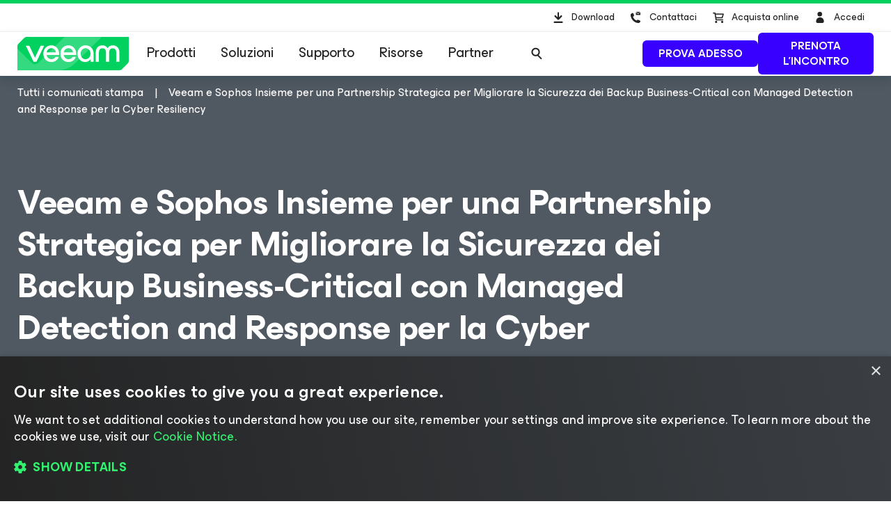

--- FILE ---
content_type: text/html; charset=UTF-8
request_url: https://www.veeam.com/it/company/press-release/sophos.html
body_size: 26300
content:
<!DOCTYPE HTML>
<html lang="it">
<head><meta charset="UTF-8"/>
<title>Veeam e Sophos Insieme per una Partnership Strategica per Migliorare la Sicurezza dei Backup Business-Critical con Managed Detection and Response per la Cyber Resiliency</title>
<meta name="Description" content="Le tecnologie di Veeam e Sophos si integrano per rilevare in modo mirato le minacce alla sicurezza come il ransomware, determinare la risposta più corretta e recuperare rapidamente i dati colpiti scambiando informazioni critiche"/>
<link rel="canonical" href="https://www.veeam.com/it/company/press-release/sophos.html"/>
    <meta property="og:image" content="https://cdn.veeam.com/content/dam/veeam/it/public/images/og-images/meta_banner_veeam.png?ck=1723826560408"/>
    <meta property="og:image:width" content="1600"/>
    <meta property="og:image:height" content="800"/>
    <meta property="og:image:type" content="image/png"/>
    <meta property="og:url" content="https://www.veeam.com/it/company/press-release/sophos.html?ck=1723826560408"/>
    <meta property="og:type" content="article"/>
    <meta property="og:title" content="Veeam e Sophos Insieme per una Partnership Strategica per Migliorare la Sicurezza dei Backup Business-Critical con Managed Detection and Response per la Cyber Resiliency"/>
    <meta property="og:description" content="Le tecnologie di Veeam e Sophos si integrano per rilevare in modo mirato le minacce alla sicurezza come il ransomware, determinare la risposta più corretta e recuperare rapidamente i dati colpiti scambiando informazioni critiche"/>
    <meta property="og:locale" content="it_IT"/>
    <meta property="og:site_name" content="Veeam Software"/>
    <meta property="fb:app_id" content="1752735291627636"/>
    <meta name="twitter:site" content="@veeam"/>
    <meta name="twitter:card" content="summary_large_image"/>
    <meta name="ga:template" content="News Page Template"/>
    <meta name="ga:modified" content="2023-11-13"/>
    <meta name="ga:page_url" content="/company/press-release/sophos.html"/>
        <meta property="article:publisher" content="https://www.facebook.com/VeeamSoftware"/>
        <meta property="article:tag" content="Veeam"/>
        <meta property="article:published_time" content="2023-11-13T10:48:33Z"/>
        <meta property="article:modified_time" content="2023-11-13T10:48:30Z"/>
<script type="application/ld+json">
{
  "@context" : "https://schema.org",
  "@type" : "NewsArticle",
  "mainEntityOfPage" : {
    "@type" : "WebPage",
    "@id" : "https://www.veeam.com/it/company/press-release/sophos.html"
  },
  "inLanguage" : "it",
  "headline" : "Veeam e Sophos Insieme per una Partnership Strategica per Migliorare la Sicurezza dei Backup Business-Critical con Managed Detection and Response per la Cyber Resiliency",
  "name" : "Veeam e Sophos Insieme per una Partnership Strategica per Migliorare la Sicurezza dei Backup Business-Critical con Managed Detection and Response per la Cyber Resiliency",
  "description" : "Le tecnologie di Veeam e Sophos si integrano per rilevare in modo mirato le minacce alla sicurezza come il ransomware, determinare la risposta più corretta e recuperare rapidamente i dati colpiti scambiando informazioni critiche",
  "datePublished" : "2023-10-24",
  "dateModified" : "2023-11-13",
  "articleSection" : [ "news" ],
  "publisher" : {
    "@type" : "Organization",
    "name" : "Veeam Software",
    "logo" : {
      "@type" : "ImageObject",
      "url" : "https://www.veeam.com/content/dam/veeam/en/public/images/homepage/veeam_green_logo.svg",
      "width" : "337",
      "height" : "60"
    }
  },
  "image" : {
    "@type" : "ImageObject",
    "url" : "https://www.veeam.com/content/dam/veeam/it/public/images/og-images/meta_banner_veeam.png",
    "contentUrl" : "https://www.veeam.com/content/dam/veeam/it/public/images/og-images/meta_banner_veeam.png",
    "width" : 1600,
    "height" : 800
  },
  "author" : [ {
    "@type" : "Organization",
    "name" : "Veeam Software",
    "url" : "https://www.veeam.com"
  } ]
}
</script>
    
        <link rel="alternate" hreflang="de" href="https://www.veeam.com/de/company/press-release/sophos.html"/>
<link rel="alternate" hreflang="es" href="https://www.veeam.com/es/company/press-release/sophos.html"/>
<link rel="alternate" hreflang="fr" href="https://www.veeam.com/fr/company/press-release/sophos.html"/>
<link rel="alternate" hreflang="it" href="https://www.veeam.com/it/company/press-release/sophos.html"/>
<link rel="alternate" hreflang="nl" href="https://www.veeam.com/nl/company/press-release/sophos.html"/>
<link rel="alternate" hreflang="pl" href="https://www.veeam.com/pl/company/press-release/sophos.html"/>
<link rel="alternate" hreflang="tr" href="https://www.veeam.com/tr/company/press-release/sophos.html"/>
<link rel="alternate" hreflang="ja" href="https://www.veeam.com/jp/company/press-release/sophos.html"/>
    
        <script type="text/javascript"></script>
<link rel="stylesheet" href="https://cdn.veeam.com/etc.clientlibs/veeam-cms/clientlibs/clientlib-all.min.b3d42f88c5268aedd93f868dd60bcb04.css" type="text/css">
<link rel="stylesheet" href="https://cdn.veeam.com/etc.clientlibs/veeam-cms/clientlibs/clientlib-vendors.min.b3d42f88c5268aedd93f868dd60bcb04.css" type="text/css">
<link rel="stylesheet" href="https://cdn.veeam.com/etc.clientlibs/veeam-cms/clientlibs/clientlib-global.min.b3d42f88c5268aedd93f868dd60bcb04.css" type="text/css">
<link rel="stylesheet" href="https://cdn.veeam.com/etc.clientlibs/veeam-cms/clientlibs/clientlib-news.min.b3d42f88c5268aedd93f868dd60bcb04.css" type="text/css">
<link rel="stylesheet" href="https://cdn.veeam.com/etc.clientlibs/veeam-cms/clientlibs/clientlib-components.min.b3d42f88c5268aedd93f868dd60bcb04.css" type="text/css">
    <script>
        window.sentryOnLoad = function () {
            Sentry.init({
                dsn: 'https://08d6cfbba71846968bfc9fa8016669ef@o1201220.ingest.sentry.io/6347324',
                integrations: [
                    Sentry.browserTracingIntegration(),
                ],
                ignoreErrors: [
                    'Non-Error exception captured',
                    'Non-Error promise rejection captured',
                    'NS_ERROR_STORAGE_CONSTRAINT',
                ],
                allowUrls: [
                    /https?:\/\/([a-z0-9]+[.])*veeam\.com(?:\/.*)?\/clientlib.*\.js/i,
                ],
                tracesSampleRate: 1.0,
                beforeSend(event) {
                    try {
                        if (event?.exception?.values?.[0]?.stacktrace?.frames?.[0]?.filename === '<anonymous>') {
                            return null;
                        }
                    } catch (e) { /* empty */ }
                    return event;
                },
            });
        };
    </script>
    <script src="https://js.sentry-cdn.com/08d6cfbba71846968bfc9fa8016669ef.min.js" crossorigin="anonymous" async="async"></script>
    <script>
        if (!/Android|webOS|iPhone|iPad|iPod|BlackBerry|BB|PlayBook|IEMobile|Windows Phone|Kindle|Silk|Opera Mini/i.test(navigator.userAgent)) {
            document.write('<script type="text/javascript" src="//assets.adobedtm.com/b67828293f0a/772d7b0a0770/launch-b720dd1a140f.min.js"><\/script>');
        }
    </script>
    <script>
        (function (window) {
            window.veeamAnalytics = window.veeamAnalytics || {};
            window.veeamAnalytics.push = function (a) {
                if (window.dataLayer) window.dataLayer.push(a);
            };
        })(window);
    </script>
    <script>
        window.WCMMODE_DISABLED = true;
    </script>
<link rel="icon" href="https://cdn.veeam.com/content/dam/veeam/global/2023/favicon_16x16px.ico" sizes="16x16"/>
<link rel="icon" href="https://cdn.veeam.com/content/dam/veeam/global/2023/favicon_16x16px.png" sizes="16x16"/>
<link rel="icon" href="https://cdn.veeam.com/content/dam/veeam/global/2023/favicon_32x32px.png" sizes="32x32"/>
<link rel="icon" href="https://cdn.veeam.com/content/dam/veeam/global/2023/favicon_57x57px.png" sizes="57x57"/>
<link rel="icon" href="https://cdn.veeam.com/content/dam/veeam/global/2023/favicon_76x76px.png" sizes="76x76"/>
<link rel="icon" href="https://cdn.veeam.com/content/dam/veeam/global/2023/favicon_128x128px.png" sizes="128x128"/>
<link rel="icon" href="https://cdn.veeam.com/content/dam/veeam/global/2023/favicon_192x192px.png" sizes="192x192"/>
<link rel="icon" href="https://cdn.veeam.com/content/dam/veeam/global/2023/favicon_228x228px.png" sizes="228x228"/>
<!-- Android -->
<link rel="shortcut icon" href="https://cdn.veeam.com/content/dam/veeam/global/2023/favicon_196x196px.png" sizes="196x196"/>
<!-- iOS -->
<link rel="apple-touch-icon" href="https://cdn.veeam.com/content/dam/veeam/global/2023/favicon_120x120px.png" sizes="120x120"/>
<link rel="apple-touch-icon" href="https://cdn.veeam.com/content/dam/veeam/global/2023/favicon_152x152px.png" sizes="152x152"/>
<link rel="apple-touch-icon" href="https://cdn.veeam.com/content/dam/veeam/global/2023/favicon_180x180px.png" sizes="180x180"/>
<meta name="viewport" content="width=device-width, initial-scale=1.0"/>
<!-- Font Awesome -->
<script src="https://kit.fontawesome.com/c3ecf597bc.js" crossorigin="anonymous" async="async"></script>
</head>
<body class=" header-component__button-first-- header-component__button-second--" data-veeam-lang-code="it"><div class="base-page__wrapper">
    <div class="base-page__container">
        <div class="base-page__header-wrapper">
        <div class="newpar new section">
</div>
        <div class="par iparys_inherited">
        <div class="header">
<header class="header-component " data-component="HeaderComponent" data-config='{
            "isMinimalMode": false
        }'>
    <div class="header-component__messages">
        <div class="header-component__messages-overlay"></div>
        <div class="header-component__messages-container"></div>
    </div>
    <div class="header-component__wrapper">
        <div class="header-component__top">
            <div class="header-component__container">
    <ul class="utility-navigation utility-navigation--top">
        <li class="utility-navigation__item ">
            <a href="/it/products/downloads.html?ad=top-sub-menu" class="utility-navigation__link utility-navigation__link--text" data-event-label="Downloads">
                <svg class="v-icon v-icon--fill v-icon--header-download" viewBox="0 0 40 40" fill="none" xmlns="http://www.w3.org/2000/svg">
                    <path d="M15.4835 28.0437C14.874 28.0437 14.3816 27.5471 14.3816 26.9326C14.3816 26.318 14.874 25.8215 15.4835 25.8215H26.502C27.1115 25.8215 27.6038 26.318 27.6038 26.9326C27.6038 27.5471 27.1115 28.0437 26.502 28.0437H15.4835ZM21.7709 23.2728C21.3405 23.7069 20.6415 23.7069 20.2111 23.2728L15.8037 18.8284C15.3733 18.3944 15.3733 17.6895 15.8037 17.2555C16.2341 16.8215 16.9331 16.8215 17.3635 17.2555L19.8909 19.8041V13.5992C19.8909 12.9846 20.3833 12.4881 20.9927 12.4881C21.6022 12.4881 22.0946 12.9846 22.0946 13.5992V19.8041L24.622 17.2555C25.0524 16.8215 25.7514 16.8215 26.1818 17.2555C26.6122 17.6895 26.6122 18.3944 26.1818 18.8284L21.7744 23.2728H21.7709Z"/>
                </svg>
                Download
            </a>
        </li>
        <li class="utility-navigation__item utility-navigation__item--dropdown ">
            <button class="utility-navigation__link utility-navigation__toggle utility-navigation__link--text" aria-label="Call Veeam" data-event-label="Call Veeam">
                <svg class="v-icon v-icon--fill v-icon--header-contact" xmlns="http://www.w3.org/2000/svg" viewBox="0 0 40 40">
                    <path fill-rule="evenodd" clip-rule="evenodd" d="M23.7941 14.0561C23.7536 14.0951 23.6725 14.0951 23.5915 14.0561L20.67 12.1654C20.8328 12.0107 21.076 11.895 21.3191 11.895H26.0672C26.3111 11.895 26.5542 11.9724 26.7163 12.1654L23.7941 14.0561ZM26.5675 24.7731L26.6647 24.9588V24.9581C27.0538 25.4208 27.0538 26.1613 26.5667 26.7168C26.0804 27.2724 25.4961 27.8272 24.7173 28.105H24.6201C21.4068 28.105 18.2908 26.7168 16.2461 24.3104C12.7403 20.5158 12.8376 15.9814 13.1294 15.5179C13.6171 14.8702 14.2014 14.3147 14.883 13.9448C14.9802 13.852 15.0775 13.7599 15.272 13.7599C15.7583 13.7599 16.2461 13.852 16.6351 14.1297L16.8304 14.2226C17.3174 14.5004 17.8037 17.3688 17.8037 17.5545C17.7065 18.0172 17.3167 18.3878 16.2461 19.2204C16.7324 20.3308 17.3167 21.3491 18.1935 22.2746C19.0696 23.2 20.1409 23.9398 21.3088 24.5882C21.5394 24.4129 21.7372 24.2583 21.9101 24.1233C22.4674 23.6881 22.7647 23.4558 23.0617 23.3849H23.257C23.2976 23.4044 23.4582 23.4523 23.6884 23.521C24.5562 23.78 26.4132 24.3341 26.5675 24.7731ZM24.038 14.7892L26.9595 12.8602H27V15.9084C27 16.2945 26.6751 16.6032 26.2698 16.6032H21.1975C20.7908 16.6032 20.4666 16.2945 20.4666 15.9084V12.8595L23.3476 14.7892C23.4537 14.8463 23.5723 14.8761 23.6928 14.8761C23.8133 14.8761 23.9319 14.8463 24.038 14.7892Z"/>
                </svg>
                Contattaci
            </button>
            <div class="utility-navigation__dropdown">
                <button class="utility-navigation__dropdown-close" aria-label="Close">
                    <i class="fa-solid fa-xmark fa-lg"></i><span>Chiudi</span>
                </button>
                <div class="utility-navigation__dropdown-title">Contattaci</div>
                <ul class="utility-navigation__submenu">
                    <li class="utility-navigation__submenu-item">
                        <a class="utility-navigation__submenu-link" href="/it/contact-sales.html?ad=Call_Veeam_Contact_Sales" aria-label="Call Veeam Contact Sales" data-event-label="Call Veeam_Contact Sales"><span>Contatta le vendite</span>
                        </a>
                    </li>
                    <li class="utility-navigation__submenu-item">
                        <a class="utility-navigation__submenu-link" href="/it/support.html?ad=Call_Veeam_Technical_Support" aria-label="Call Veeam Technical Support" data-event-label="Call Veeam_Technical Support"><span>Assistenza tecnica</span>
                        </a>
                    </li>
                </ul>
            </div>
        </li>
        <li class="utility-navigation__item ">
            <a href="https://store.veeam.com/1620/purl-store?ad=top-sub-menu" class="utility-navigation__link utility-navigation__link--text" data-event-label="Buy Online">
                <svg class="v-icon v-icon--fill v-icon--header-basket" xmlns="http://www.w3.org/2000/svg" viewBox="0 0 40 40">
                    <path fill-rule="evenodd" clip-rule="evenodd" d="M13 13.75C13 13.3358 13.3544 13 13.7917 13H16.1667C16.5574 13 16.8897 13.2701 16.9491 13.636L17.0894 14.5H28.0417C28.2901 14.5 28.5241 14.6105 28.6737 14.7984C28.8233 14.9862 28.8711 15.2298 28.8029 15.456L27.2195 20.706C27.1224 21.028 26.8118 21.25 26.4583 21.25H18.1856L18.4292 22.75H27.25C27.6872 22.75 28.0417 23.0858 28.0417 23.5C28.0417 23.9142 27.6872 24.25 27.25 24.25H17.75C17.3593 24.25 17.027 23.9799 16.9675 23.614L16.4955 20.7072C16.4775 20.6477 16.467 20.5852 16.4652 20.5206L15.6429 15.4573C15.6249 15.3977 15.6144 15.3351 15.6126 15.2705L15.4875 14.5H13.7917C13.3544 14.5 13 14.1642 13 13.75ZM17.333 16L17.942 19.75H25.8612L26.9921 16H17.333ZM16.1667 26.5C16.1667 25.6715 16.8756 25 17.75 25C18.6244 25 19.3333 25.6715 19.3333 26.5C19.3333 27.3284 18.6244 28 17.75 28C16.8756 28 16.1667 27.3284 16.1667 26.5ZM24.875 26.5C24.875 25.6716 25.5839 25 26.4583 25C27.3328 25 28.0417 25.6716 28.0417 26.5C28.0417 27.3284 27.3328 28 26.4583 28C25.5839 28 24.875 27.3284 24.875 26.5Z"/>
                </svg>
                Acquista online
            </a>
        </li>
        <li class="utility-navigation__item utility-navigation__item--dropdown utility-navigation__item--sign-in " data-component="SignIn" data-config='{
                    "isMinimalMode": false
                }'>
    <div class="preloader sign-in__preloader">
        <i class="fa-duotone fa-loader fa-spin-pulse"></i>
    </div>
            <a href="/services/auth/login" class="utility-navigation__link sign-in__link utility-navigation__link--text" aria-label="Sign In" data-event-label="Sign In">
                <svg class="v-icon v-icon--fill v-icon--header-person" viewBox="0 0 40 40" xmlns="http://www.w3.org/2000/svg">
                    <ellipse cx="19.6678" cy="15.3146" rx="3.31457" ry="3.31457"/>
                    <path d="M25.6348 25.5898C25.6348 28.7018 23.112 27.91 20 27.91C16.888 27.91 14.3652 28.7018 14.3652 25.5898C14.3652 22.4778 16.888 19.9551 20 19.9551C23.112 19.9551 25.6348 22.4778 25.6348 25.5898Z"/>
                </svg>
                <span>Accedi</span>
            </a>
            <button class="utility-navigation__link utility-navigation__toggle sign-in__message utility-navigation__link--text" aria-label="Sign In" data-event-label="Sign In">
                <svg class="v-icon v-icon--fill v-icon--header-person" viewBox="0 0 40 40" xmlns="http://www.w3.org/2000/svg">
                    <ellipse cx="19.6678" cy="15.3146" rx="3.31457" ry="3.31457"/>
                    <path d="M25.6348 25.5898C25.6348 28.7018 23.112 27.91 20 27.91C16.888 27.91 14.3652 28.7018 14.3652 25.5898C14.3652 22.4778 16.888 19.9551 20 19.9551C23.112 19.9551 25.6348 22.4778 25.6348 25.5898Z"/>
                </svg>
                <span></span>
            </button>
            <div class="utility-navigation__dropdown">
                <button class="utility-navigation__dropdown-close">
                    <i class="fa-solid fa-xmark fa-lg"></i><span>Chiudi</span>
                </button>
                <div class="utility-navigation__dropdown-title">
                        <span class="sign-in__message">
                            <svg class="v-icon v-icon--fill v-icon--header-person" viewBox="0 0 40 40" xmlns="http://www.w3.org/2000/svg">
                                <ellipse cx="19.6678" cy="15.3146" rx="3.31457" ry="3.31457"/>
                                <path d="M25.6348 25.5898C25.6348 28.7018 23.112 27.91 20 27.91C16.888 27.91 14.3652 28.7018 14.3652 25.5898C14.3652 22.4778 16.888 19.9551 20 19.9551C23.112 19.9551 25.6348 22.4778 25.6348 25.5898Z"/>
                            </svg>
                            <span></span>
                        </span>
                </div>
                <ul class="utility-navigation__submenu">
                    <li class="utility-navigation__submenu-item">
                        <a class="utility-navigation__submenu-link" href="https://my.veeam.com/">
                            <span>Il mio account</span>
                        </a>
                    </li>
<li class="utility-navigation__submenu-item">
                        <a class="utility-navigation__submenu-link" href="/it/products/veeam-data-cloud/login.html">
                            <span>Accesso a Veeam Data Cloud</span>
                        </a>
                    </li>
<li class="utility-navigation__submenu-item">
                        <a class="utility-navigation__submenu-link" href="https://my.veeam.com/my-cases">
                            <span>Le mie richieste</span>
                        </a>
                    </li>
                    <li class="utility-navigation__submenu-item">
                        <a class="utility-navigation__submenu-link" href="/services/auth/logout">
                            <span>Esci</span>
                        </a>
                    </li>
                </ul>
            </div>
        </li>
    </ul>
            </div>
        </div>
        <div class="header-component__bottom">
            <div class="header-component__container">
    <div class="header-component__logo">
        <a class="logo" href="/it">
            <svg class="logo__img" viewBox="0 0 100 30" fill="none" xmlns="http://www.w3.org/2000/svg">
                <title>Veeam logo</title>
                <path d="M8.46718 0.028021C7.57553 0.028021 6.7169 0.382384 6.08744 1.01125L0.98572 6.10009C0.35526 6.72896 0 7.58442 0 8.47382V30.0001L91.5869 29.9462C92.4785 29.9462 93.3371 29.5918 93.9666 28.9629L99.0113 23.931C99.6417 23.3021 99.997 22.4467 99.997 21.5573L100 0.0270233L8.46718 0.028021Z" fill="#00D15F"/>
                <path opacity="0.2" d="M0 10.6598L0.0100075 29.992L34.1749 29.972C34.1749 29.972 37.9727 30.1457 40.9259 29.4939C46.3528 28.2971 49.5842 26.0032 53.6241 21.9744C60.4391 15.1767 75.7013 0 75.7013 0L42.2869 0.00399348L19.2681 22.8698C19.2681 22.8698 17.797 24.5099 15.8085 24.5109C14.3215 24.5119 13.4708 23.912 12.362 22.8898C12.0378 22.5903 0 10.6688 0 10.6598Z" fill="white"/>
                <path d="M14.4966 22.2889L7.58752 7.89778H10.7018C10.7018 7.89778 15.6394 18.1992 15.7605 18.7213H15.8205C15.9446 18.1992 20.8792 7.89778 20.8792 7.89778H24.0235L17.1145 22.2889H14.4966Z" fill="white"/>
                <path d="M37.4043 16.1968H26.2151C26.6174 18.5336 28.3407 20.009 30.5623 20.009C32.3826 20.009 33.5825 19.3003 34.1989 17.9796H37.095C36.2304 20.7147 33.7366 22.5903 30.5583 22.5903C26.3652 22.5903 23.284 19.5478 23.284 15.0868C23.284 10.6598 26.3042 7.58334 30.5583 7.58334C34.35 7.58334 37.4633 10.8135 37.4633 15.0868C37.4653 15.5181 37.4653 15.7656 37.4043 16.1968ZM26.2451 13.859H34.5382C34.354 11.8896 32.7519 10.1707 30.5623 10.1707C28.3407 10.1677 26.6744 11.6161 26.2451 13.859Z" fill="white"/>
                <path d="M52.7545 16.1968H41.5643C41.9666 18.5336 43.6899 20.009 45.9115 20.009C47.7318 20.009 48.9317 19.3003 49.5481 17.9796H52.4443C51.5796 20.7147 49.0858 22.5903 45.9075 22.5903C41.7144 22.5903 38.6332 19.5478 38.6332 15.0868C38.6332 10.6598 41.6534 7.58334 45.9075 7.58334C49.6993 7.58334 52.8125 10.8135 52.8125 15.0868C52.8145 15.5181 52.8145 15.7656 52.7545 16.1968ZM41.5953 13.859H49.8884C49.7043 11.8896 48.1021 10.1707 45.9125 10.1707C43.6899 10.1677 42.0277 11.6161 41.5953 13.859Z" fill="white"/>
                <path d="M68.4459 15.0898V22.2859H65.9491L65.7009 20.0419C64.5911 21.7039 62.6507 22.5933 60.8904 22.5933C56.9446 22.5933 53.9544 19.457 53.9544 15.0898C53.9544 10.7866 57.1587 7.58633 61.2587 7.58633C65.0235 7.58633 68.4459 10.2915 68.4459 15.0898ZM65.6059 15.0898C65.6059 11.9235 63.5113 10.1717 61.2587 10.1717C58.7919 10.1717 56.7904 12.1411 56.7904 15.0898C56.7904 18.0425 58.6408 20.008 61.2587 20.008C63.4813 20.008 65.6059 18.1623 65.6059 15.0898Z" fill="white"/>
                <path d="M70.3564 22.2849V13.7692C70.3564 10.1717 72.669 7.59035 76.2767 7.59035C79.1728 7.59035 80.7149 9.52686 80.9331 10.2046H80.9931C81.2073 9.52886 82.7494 7.59035 85.6495 7.59035C89.2561 7.59035 91.5698 10.1717 91.5698 13.7692V22.2859H88.7338V13.9838C88.7338 11.647 87.685 10.2326 85.5595 10.2326C83.4309 10.2326 82.3851 11.647 82.3851 14.0447V22.3168H79.5491V14.0447C79.5491 11.647 78.5003 10.2326 76.3747 10.2326C74.2492 10.2326 73.2004 11.647 73.2004 13.9838V22.2859L70.3564 22.2849Z" fill="white"/>
            </svg>
        </a>
    </div>
                <div class="header-component__content">
    <button class="main-navigation-toggle" aria-label="Header menu">
        <svg class="v-icon v-icon--fill v-icon--hamburger-hulk" viewBox="0 0 44 44" xmlns="http://www.w3.org/2000/svg">
            <path d="M35.9715 12.3732H8.02847C7.68978 12.3732 7.41452 12.0979 7.41452 11.7592C7.41452 11.4205 7.68978 11.1453 8.02847 11.1453H35.9715C36.3102 11.1453 36.5855 11.4205 36.5855 11.7592C36.5855 12.0979 36.3102 12.3732 35.9715 12.3732Z"/>
            <path d="M35.9715 22.6139H8.02847C7.68978 22.6139 7.41452 22.3386 7.41452 21.9999C7.41452 21.6612 7.68978 21.386 8.02847 21.386H35.9715C36.3102 21.386 36.5855 21.6612 36.5855 21.9999C36.5855 22.3386 36.3102 22.6139 35.9715 22.6139Z"/>
            <path d="M35.9715 32.8547H8.02847C7.68978 32.8547 7.41452 32.5795 7.41452 32.2408C7.41452 31.9021 7.68978 31.6268 8.02847 31.6268H35.9715C36.3102 31.6268 36.5855 31.9021 36.5855 32.2408C36.5855 32.5795 36.3102 32.8547 35.9715 32.8547Z"/>
        </svg>
        <span>Menù</span>
    </button>
    <nav class="main-navigation">
        <div class="main-navigation__title">
            Menù
            <button class="main-navigation__close">
                <i class="fa-solid fa-xmark"></i>
            </button>
        </div>
        <ul class="main-navigation__container">
            <li class="main-navigation__item">
                <button class="main-navigation__item-title">
                    Prodotti<span class="main-navigation__item-button">
                        <i class="fa-solid fa-arrow-right"></i>
                    </span>
                </button>
                <div class="main-navigation__submenu">
                    <div class="main-navigation__title">
                        <button class="main-navigation__back">
                            <i class="fa-solid fa-arrow-left"></i>
                        </button>
                        Prodotti
                        <button class="main-navigation__close">
                            <i class="fa-solid fa-xmark"></i>
                        </button>
                    </div>
    <div class="navigation-tabs-component parbase">
<nav class="navigation-tabs" data-component="NavigationTabsComponent" style="--navigation-tabs-background: #eef4f6">
    <div class="navigation-tabs__container">
        <div class="navigation-tabs__list">
            <button class="navigation-tabs__button navigation-tabs__button--active" data-index="0-7822ae45-6302-3fa6-a342-09634f98307c">
                <span class="navigation-tabs__button-title">
                    <div style="text-align: right;">Portafoglio Veeam</div>
                </span>
            </button>
            <button class="navigation-tabs__button " data-index="1-7822ae45-6302-3fa6-a342-09634f98307c">
                <span class="navigation-tabs__button-title">
                    <div style="text-align: right;">Edizioni Community gratuite</div>
                </span>
            </button>
            <button class="navigation-tabs__button " data-index="2-7822ae45-6302-3fa6-a342-09634f98307c">
                <span class="navigation-tabs__button-title">
                    <div style="text-align: right;">Come acquistare</div>
                </span>
            </button>
        </div>
        <div class="navigation-tabs__content-container">
            <button class="navigation-tabs__button navigation-tabs__button--active" data-index="0-7822ae45-6302-3fa6-a342-09634f98307c">
                <span class="navigation-tabs__button-title">
                    <span><div style="text-align: right;">Portafoglio Veeam</div>
</span>
                    <i class="navigation-tabs__button-arrow fa-solid fa-chevron-down"></i>
                </span>
            </button>
            <div class="navigation-tabs__content navigation-tabs__content--active" data-index="0-7822ae45-6302-3fa6-a342-09634f98307c">
    <div class="section-component parbase">
    <div class="section    " style="background-image: linear-gradient(180deg, transparent 0.0%, transparent 100.0%); border-color: #ADACAF;">
        <div class="bg-image-size-contain bg-image-position-center bg-image-hide-mobile bg-image-hide-tablet bg-image-hide-desktop">
            <div class="section__container--centered section__container-spacing--md " style="max-width: 1260px;">
<div class="aem-Grid aem-Grid--12 aem-Grid--tablet--12 aem-Grid--default--12 aem-Grid--phone--12 ">
    <div class="section-component parbase aem-GridColumn--tablet--12 aem-GridColumn--offset--tablet--0 aem-GridColumn--default--none aem-GridColumn--phone--none aem-GridColumn--phone--12 aem-GridColumn--tablet--none aem-GridColumn aem-GridColumn--offset--phone--0 aem-GridColumn--offset--default--0 aem-GridColumn--default--4">
    <div class="section    " style="background-image: linear-gradient(180deg, transparent 0.0%, transparent 100.0%); border-color: #ADACAF;">
        <div class="bg-image-size-contain bg-image-position-center bg-image-hide-mobile bg-image-hide-tablet  ">
            <div class="section__container--centered  " style="max-width: 1260px;">
<div class="aem-Grid aem-Grid--12 aem-Grid--tablet--12 aem-Grid--default--12 aem-Grid--phone--12 ">
    <div class="image aem-GridColumn--tablet--1 aem-GridColumn--offset--tablet--0 aem-GridColumn--default--none aem-GridColumn--phone--none aem-GridColumn--phone--12 aem-GridColumn--tablet--none aem-GridColumn aem-GridColumn--offset--phone--0 aem-GridColumn--offset--default--0 aem-GridColumn--default--2">
<div class="veeam-image veeam-image--align-left      " data-component="VeeamImageComponent">
    <div class="veeam-image__view" itemscope itemtype="http://schema.org/ImageObject">
        <link itemprop="license acquireLicensePage" href="https://www.veeam.com/privacy-notice.html"/>
        <meta itemprop="copyrightNotice" content="© Veeam® Software"/>
        <meta itemprop="description" content="Products veeam platform"/>
        <meta itemprop="creditText" content="Veeam Software"/>
        <span itemscope itemprop="creator" itemtype="https://schema.org/organization">
            <meta itemprop="name" content="Veeam Software"/>
        </span>
            <picture>
                <source media="(max-width: 480px)" srcset="https://cdn.veeam.com/content/dam/veeam/global/icons/products_veeam_data_cloud_vdc_icon.png.web.480.480.webp?ck=1743436140730"/>
                <source media="(max-width: 960px)" srcset="https://cdn.veeam.com/content/dam/veeam/global/icons/products_veeam_data_cloud_vdc_icon.png.web.960.960.webp?ck=1743436140730"/>
                <img class="veeam-image__image" src="https://cdn.veeam.com/content/dam/veeam/global/icons/products_veeam_data_cloud_vdc_icon.png.web.1920.1920.webp?ck=1743436140730" loading="lazy" itemprop="contentUrl" style="aspect-ratio:1/1;width:38px;" alt="Products veeam platform"/>
            </picture>
    </div>
</div>
</div>
<div class="list-of-links base-component aem-GridColumn--tablet--12 aem-GridColumn--offset--tablet--0 aem-GridColumn--default--none aem-GridColumn--phone--none aem-GridColumn--phone--12 aem-GridColumn--tablet--none aem-GridColumn aem-GridColumn--default--10 aem-GridColumn--offset--phone--0 aem-GridColumn--offset--default--0">
<div class="list-of-links ">
    <span class="list-of-links__title ">
        <p style="margin: 0 0 8.0px 0;">Veeam Data Cloud</p>
<p style="margin: 0 0.0px 52.0px 0;"><span class="veeam-text__caption"><a href="/it/products/veeam-data-cloud.html"><span style="color: rgb(80,88,97);">Soluzione di protezione dei dati<br class="show-desktop" />
 SaaS</span>​</a> </span><span style="padding-left: 4.0px;color: rgb(55,0,255);" class="veeam-text__caption fa-solid fa-arrow-right"></span></p>
    </span>
</div>
</div>
<div class="horizontal-delimiter aem-GridColumn--tablet--12 aem-GridColumn--offset--tablet--0 aem-GridColumn--phone--none aem-GridColumn--default--hide aem-GridColumn--phone--12 aem-GridColumn--tablet--none aem-GridColumn aem-GridColumn--default--12 aem-GridColumn--offset--phone--0 aem-GridColumn--offset--default--0">
<div class="delimiter  ">
    <div style="width: 0%; border-color: #b0b0b0;"></div>
</div>
</div>
<div class="spacer aem-GridColumn--tablet--12 aem-GridColumn--offset--tablet--0 aem-GridColumn--default--none aem-GridColumn--phone--none aem-GridColumn--phone--12 aem-GridColumn--tablet--none aem-GridColumn aem-GridColumn--default--12 aem-GridColumn--offset--phone--0 aem-GridColumn--offset--default--0">
<div class="spacer-component spacer--show-on-desktop  " style="height: 0px;"></div>
</div>
<div class="list-of-links base-component aem-GridColumn--tablet--12 aem-GridColumn--offset--tablet--0 aem-GridColumn--default--none aem-GridColumn--phone--none aem-GridColumn--phone--12 aem-GridColumn--tablet--none aem-GridColumn aem-GridColumn--default--10 aem-GridColumn--offset--default--2 aem-GridColumn--offset--phone--0">
<div class="list-of-links ">
    <span class="list-of-links__title ">
        <b><span style="font-size: 16.0px;">Servizio di backup e ripristino per:</span></b>
    </span>
    <ul class="list-of-links__links-container">
    <li class="list-of-links__links-item">
            <a class="list-of-links__link" href="/it/products/saas/microsoft-office-365-entra-id-backup-service.html?ad=menu-products-portfolio" target="_self"><span style="white-space: nowrap;">Microsoft 365 ed Entra ID</span></a>
    </li>
    <li class="list-of-links__links-item">
            <a class="list-of-links__link" href="/it/products/cloud/azure-backup.html?ad=menu-products-portfolio" target="_self">Microsoft Azure</a>
    </li>
    <li class="list-of-links__links-item">
            <a class="list-of-links__link" href="/it/products/saas/salesforce-backup-service.html?ad=menu-products-portfolio" target="_self">Salesforce</a>
    </li>
    <li class="list-of-links__links-item">
            <a class="list-of-links__link" href="/it/products/veeam-data-cloud/cloud-storage-vault.html?ad=menu-products-portfolio" target="_self">Vault Cloud Storage</a>
    </li>
    </ul>
</div>
</div>
</div>
            </div>
        </div>
    </div>
</div>
<div class="horizontal-delimiter aem-GridColumn--tablet--12 aem-GridColumn--offset--tablet--0 aem-GridColumn--phone--none aem-GridColumn--default--hide aem-GridColumn--phone--12 aem-GridColumn--tablet--none aem-GridColumn aem-GridColumn--default--12 aem-GridColumn--offset--phone--0 aem-GridColumn--offset--default--0">
<div class="delimiter veeam-component__component-spacing-above--sm veeam-component__component-spacing-below--sm">
    <div style="width: 100%; border-color: #b0b0b0;"></div>
</div>
</div>
<div class="section-component parbase aem-GridColumn--tablet--12 aem-GridColumn--offset--tablet--0 aem-GridColumn--default--none aem-GridColumn--phone--none aem-GridColumn--phone--12 aem-GridColumn--tablet--none aem-GridColumn aem-GridColumn--offset--phone--0 aem-GridColumn--offset--default--0 aem-GridColumn--default--4">
    <div class="section    " style="background-image: linear-gradient(180deg, transparent 0.0%, transparent 100.0%); border-color: #ADACAF;">
        <div class="bg-image-size-contain bg-image-position-center bg-image-hide-mobile bg-image-hide-tablet  ">
            <div class="section__container--centered  " style="max-width: 1260px;">
<div class="aem-Grid aem-Grid--12 aem-Grid--tablet--12 aem-Grid--default--12 aem-Grid--phone--12 ">
    <div class="image aem-GridColumn--tablet--1 aem-GridColumn--offset--tablet--0 aem-GridColumn--default--none aem-GridColumn--phone--none aem-GridColumn--phone--12 aem-GridColumn--tablet--none aem-GridColumn aem-GridColumn--offset--phone--0 aem-GridColumn--offset--default--0 aem-GridColumn--default--2">
<div class="veeam-image veeam-image--align-left      " data-component="VeeamImageComponent">
    <div class="veeam-image__view" itemscope itemtype="http://schema.org/ImageObject">
        <link itemprop="license acquireLicensePage" href="https://www.veeam.com/privacy-notice.html"/>
        <meta itemprop="copyrightNotice" content="© Veeam® Software"/>
        <meta itemprop="description" content="Products veeam platform"/>
        <meta itemprop="creditText" content="Veeam Software"/>
        <span itemscope itemprop="creator" itemtype="https://schema.org/organization">
            <meta itemprop="name" content="Veeam Software"/>
        </span>
            <picture>
                <source media="(max-width: 480px)" srcset="https://cdn.veeam.com/content/dam/veeam/global/icons/products_veeam_platform_icon.png.web.480.480.webp?ck=1743437211358"/>
                <source media="(max-width: 960px)" srcset="https://cdn.veeam.com/content/dam/veeam/global/icons/products_veeam_platform_icon.png.web.960.960.webp?ck=1743437211358"/>
                <img class="veeam-image__image" src="https://cdn.veeam.com/content/dam/veeam/global/icons/products_veeam_platform_icon.png.web.1920.1920.webp?ck=1743437211358" loading="lazy" itemprop="contentUrl" style="aspect-ratio:1/1;width:38px;" alt="Products veeam platform"/>
            </picture>
    </div>
</div>
</div>
<div class="list-of-links base-component aem-GridColumn--tablet--12 aem-GridColumn--offset--tablet--0 aem-GridColumn--default--none aem-GridColumn--phone--none aem-GridColumn--phone--12 aem-GridColumn--tablet--none aem-GridColumn aem-GridColumn--default--10 aem-GridColumn--offset--phone--0 aem-GridColumn--offset--default--0">
    <div class=" veeam-component__component-spacing-below--ss">
<div class="list-of-links ">
    <span class="list-of-links__title ">
        <p style="margin: 0 0 8.0px 0;">Veeam Data Platform</p>
<p style="margin-top: 0;"><span class="veeam-text__caption"><a href="/it/products/veeam-data-platform.html"><span style="color: rgb(80,88,97);">Software di protezione dei dati autogestito per ambienti ibridi e multi-cloud</span></a></span><span style="padding-left: 4.0px;color: rgb(55,0,255);" class="veeam-text__caption fa-solid fa-arrow-right"></span></p>
    </span>
    <ul class="list-of-links__links-container">
    <li class="list-of-links__links-item">
            <a class="list-of-links__link" href="/products/veeam-data-platform/data-protection.html?ad=menu-products-portfolio" target="_self">Protezione dei dati</a>
    </li>
    <li class="list-of-links__links-item">
            <a class="list-of-links__link" href="/products/veeam-data-platform/cyber-security.html?ad=menu-products-portfolio" target="_self">Sicurezza informatica</a>
    </li>
    <li class="list-of-links__links-item">
            <a class="list-of-links__link" href="/products/veeam-data-platform/ai-driven-data-recovery-insights.html?ad=menu-products-portfolio" target="_self">Approfondimenti basati sull'IA</a>
    </li>
    <li class="list-of-links__links-item">
            <a class="list-of-links__link" href="/products/veeam-data-platform/data-sovereignty-governance-risk-compliance-grc.html?ad=menu-products-portfolio" target="_self">Sovranità, governance e conformità</a>
    </li>
    <li class="list-of-links__links-item">
            <a class="list-of-links__link" href="/it/products/cloud/kubernetes-data-protection.html?ad=menu-products-portfolio" target="_self">Container e virtualizzazione moderna</a>
    </li>
    </ul>
</div>
    </div>
</div>
</div>
            </div>
        </div>
    </div>
</div>
<div class="horizontal-delimiter aem-GridColumn--tablet--12 aem-GridColumn--offset--tablet--0 aem-GridColumn--phone--none aem-GridColumn--default--hide aem-GridColumn--phone--12 aem-GridColumn--tablet--none aem-GridColumn aem-GridColumn--default--12 aem-GridColumn--offset--phone--0 aem-GridColumn--offset--default--0">
<div class="delimiter veeam-component__component-spacing-above--sm veeam-component__component-spacing-below--sm">
    <div style="width: 100%; border-color: #b0b0b0;"></div>
</div>
</div>
<div class="section-component parbase aem-GridColumn--tablet--12 aem-GridColumn--offset--tablet--0 aem-GridColumn--default--none aem-GridColumn--phone--none aem-GridColumn--phone--12 aem-GridColumn--tablet--none aem-GridColumn aem-GridColumn--offset--phone--0 aem-GridColumn--offset--default--0 aem-GridColumn--default--4">
    <div class=" veeam-component__component-spacing-below--lg">
    <div class="section    " style="background-image: linear-gradient(180deg, transparent 0.0%, transparent 100.0%); border-color: #ADACAF;">
        <div class="bg-image-size-contain bg-image-position-center bg-image-hide-mobile bg-image-hide-tablet  ">
            <div class="section__container--centered  " style="max-width: 1260px;">
<div class="aem-Grid aem-Grid--12 aem-Grid--tablet--12 aem-Grid--default--12 aem-Grid--phone--12 ">
    <div class="list-of-links base-component aem-GridColumn--offset--tablet--0 aem-GridColumn--default--none aem-GridColumn--phone--none aem-GridColumn--phone--12 aem-GridColumn--tablet--none aem-GridColumn aem-GridColumn--default--10 aem-GridColumn--tablet--8 aem-GridColumn--offset--default--2 aem-GridColumn--offset--phone--0">
    <div class=" veeam-component__component-spacing-below--xs">
<div class="list-of-links ">
    <span class="list-of-links__title ">
        Servizi
    </span>
    <ul class="list-of-links__links-container">
    <li class="list-of-links__links-item">
            <a class="list-of-links__link" href="/it/solutions/services/cyber-extortion-readiness-and-response.html?ad=menu-products-portfolio" target="_self">Risposta alle estorsioni informatiche</a>
    </li>
    <li class="list-of-links__links-item">
            <a class="list-of-links__link" href="/it/products/veeam-data-platform/cyber-secure.html?ad=menu-products-portfolio" target="_self">Programma di sicurezza informatica</a>
    </li>
    </ul>
</div>
    </div>
</div>
</div>
            </div>
        </div>
    </div>
    </div>
</div>
<div class="section-component parbase aem-GridColumn--tablet--12 aem-GridColumn--offset--tablet--0 aem-GridColumn--phone--hide aem-GridColumn--default--none aem-GridColumn--phone--12 aem-GridColumn aem-GridColumn--default--12 aem-GridColumn--offset--phone--0 aem-GridColumn--offset--default--0 aem-GridColumn--tablet--hide">
    <div class="veeam-component__component-spacing-above--md ">
    <div class="section section--round-corners-big   " style="background-image: linear-gradient(180deg, #232323 0.0%, #232323 100.0%); border-color: #b0b0b0;">
        <div class="bg-image-size-cover bg-image-position-center-center bg-image-hide-mobile bg-image-hide-tablet  " style="background-image: url(https://cdn.veeam.com/content/dam/veeam/global/vdp_13_home_announcement_bg_menu.png.web.1920.1920.webp?ck=1763138719877);">
            <div class="section__container--centered section__container-spacing--md " style="max-width: 1260px;">
<div class="aem-Grid aem-Grid--12 aem-Grid--tablet--12 aem-Grid--default--12 aem-Grid--phone--12 ">
    <div class="spacer aem-GridColumn--tablet--12 aem-GridColumn--offset--tablet--0 aem-GridColumn--default--none aem-GridColumn--phone--none aem-GridColumn--phone--12 aem-GridColumn--tablet--none aem-GridColumn aem-GridColumn--default--12 aem-GridColumn--offset--phone--0 aem-GridColumn--offset--default--0">
<div class="spacer-component spacer--show-on-desktop spacer--show-on-tablet spacer--show-on-mobile" style="height: 16px;"></div>
</div>
<div class="section-component parbase aem-GridColumn--tablet--12 aem-GridColumn--offset--tablet--0 aem-GridColumn--default--none aem-GridColumn--phone--none aem-GridColumn--phone--12 aem-GridColumn--tablet--none aem-GridColumn aem-GridColumn--offset--phone--0 aem-GridColumn--offset--default--0 aem-GridColumn--default--2">
    <div class="section    " style="background-image: linear-gradient(180deg, transparent 0.0%, transparent 100.0%); border-color: #b0b0b0;">
        <div class="bg-image-size-contain bg-image-position-center bg-image-hide-mobile bg-image-hide-tablet  ">
            <div class="section__container--centered  " style="max-width: 1260px;">
<div class="aem-Grid aem-Grid--12 aem-Grid--tablet--12 aem-Grid--default--12 aem-Grid--phone--12 ">
    <div class="image aem-GridColumn--tablet--12 aem-GridColumn--offset--tablet--0 aem-GridColumn--default--none aem-GridColumn--phone--none aem-GridColumn--phone--12 aem-GridColumn--tablet--none aem-GridColumn aem-GridColumn--default--12 aem-GridColumn--offset--phone--0 aem-GridColumn--offset--default--0">
<div class="veeam-image veeam-image--align-center      veeam-component__component-spacing-below--xs" data-component="VeeamImageComponent">
    <div class="veeam-image__view" itemscope itemtype="http://schema.org/ImageObject">
        <link itemprop="license acquireLicensePage" href="https://www.veeam.com/privacy-notice.html"/>
        <meta itemprop="copyrightNotice" content="© Veeam® Software"/>
        <meta itemprop="description" content="Menu promo banner logo microsoft vdp 13"/>
        <meta itemprop="creditText" content="Veeam Software"/>
        <span itemscope itemprop="creator" itemtype="https://schema.org/organization">
            <meta itemprop="name" content="Veeam Software"/>
        </span>
            <picture>
                <source media="(max-width: 480px)" srcset="https://cdn.veeam.com/content/dam/veeam/global/vdp_13_home_announcement_logo.png.web.480.480.webp?ck=1762877308145"/>
                <source media="(max-width: 960px)" srcset="https://cdn.veeam.com/content/dam/veeam/global/vdp_13_home_announcement_logo.png.web.960.960.webp?ck=1762877308145"/>
                <img class="veeam-image__image" src="https://cdn.veeam.com/content/dam/veeam/global/vdp_13_home_announcement_logo.png.web.1920.1920.webp?ck=1762877308145" loading="lazy" itemprop="contentUrl" style="aspect-ratio:163/160;width:120px;" alt="Menu promo banner logo microsoft vdp 13"/>
            </picture>
    </div>
</div>
</div>
</div>
            </div>
        </div>
    </div>
</div>
<div class="section-component parbase aem-GridColumn--tablet--12 aem-GridColumn--offset--tablet--0 aem-GridColumn--default--none aem-GridColumn--phone--none aem-GridColumn--phone--12 aem-GridColumn--tablet--none aem-GridColumn aem-GridColumn--default--10 aem-GridColumn--offset--phone--0 aem-GridColumn--offset--default--0">
    <div class="section    " style="background-image: linear-gradient(180deg, transparent 0.0%, transparent 100.0%); border-color: #b0b0b0;">
        <div class="bg-image-size-contain bg-image-position-center bg-image-hide-mobile bg-image-hide-tablet  ">
            <div class="section__container--centered  " style="max-width: 1260px;">
<div class="aem-Grid aem-Grid--12 aem-Grid--tablet--12 aem-Grid--default--12 aem-Grid--phone--12 ">
    <div class="section-component parbase aem-GridColumn--tablet--12 aem-GridColumn--offset--tablet--0 aem-GridColumn--default--none aem-GridColumn--phone--none aem-GridColumn--phone--12 aem-GridColumn--tablet--none aem-GridColumn--default--9 aem-GridColumn aem-GridColumn--offset--phone--0 aem-GridColumn--offset--default--0">
    <div class="section    " style="background-image: linear-gradient(180deg, transparent 0.0%, transparent 100.0%); border-color: #b0b0b0;">
        <div class="bg-image-size-contain bg-image-position-center bg-image-hide-mobile bg-image-hide-tablet  ">
            <div class="section__container--centered  " style="max-width: 1260px;">
<div class="aem-Grid aem-Grid--12 aem-Grid--tablet--12 aem-Grid--default--12 aem-Grid--phone--12 ">
    <div class="veeam-text text aem-GridColumn--tablet--12 aem-GridColumn--offset--tablet--0 aem-GridColumn--default--none aem-GridColumn--phone--none aem-GridColumn--phone--12 aem-GridColumn--tablet--none aem-GridColumn aem-GridColumn--default--5 aem-GridColumn--offset--phone--0 aem-GridColumn--offset--default--0">
    <div class="veeam-text  " data-component="VeeamTextComponent">
        <b><span class="veeam-text__caption" style="font-weight: 600;">NUOVA VERSIONE</span></b>
    </div>
</div>
<div class="veeam-text text aem-GridColumn--tablet--12 aem-GridColumn--offset--tablet--0 aem-GridColumn--phone--none aem-GridColumn--phone--12 aem-GridColumn--tablet--none aem-GridColumn aem-GridColumn--default--newline aem-GridColumn--default--12 aem-GridColumn--offset--phone--0 aem-GridColumn--offset--default--0">
    <div class="veeam-text  " data-component="VeeamTextComponent">
        <span class="text-color-primary" style="margin-bottom: 4.0px;"><span class="veeam-text__text-large"><b><span class="text-color-white">Veeam Data Platform v13&nbsp;</span></b></span></span>
    </div>
</div>
<div class="veeam-text text aem-GridColumn--tablet--12 aem-GridColumn--offset--tablet--0 aem-GridColumn--default--none aem-GridColumn--phone--none aem-GridColumn--phone--12 aem-GridColumn--tablet--none aem-GridColumn aem-GridColumn--default--12 aem-GridColumn--offset--phone--0 aem-GridColumn--offset--default--0">
    <div class="veeam-text  " data-component="VeeamTextComponent">
        Semplifica le operazioni e rafforza la sicurezza con la nuova release di Veeam, la più intelligente e sicura di sempre
    </div>
</div>
</div>
            </div>
        </div>
    </div>
</div>
<div class="section-component parbase aem-GridColumn--tablet--12 aem-GridColumn--offset--tablet--0 aem-GridColumn--default--none aem-GridColumn--phone--none aem-GridColumn--phone--12 aem-GridColumn--tablet--none aem-GridColumn aem-GridColumn--offset--phone--0 aem-GridColumn--default--3 aem-GridColumn--offset--default--0">
    <div class="section    " style="background-image: linear-gradient(180deg, transparent 0.0%, transparent 100.0%); border-color: #b0b0b0;">
        <div class="bg-image-size-contain bg-image-position-center bg-image-hide-mobile bg-image-hide-tablet  ">
            <div class="section__container--centered  " style="max-width: 1260px;">
<div class="aem-Grid aem-Grid--12 aem-Grid--tablet--12 aem-Grid--default--12 aem-Grid--phone--12 ">
    <div class="spacer aem-GridColumn--tablet--12 aem-GridColumn--offset--tablet--0 aem-GridColumn--default--none aem-GridColumn--phone--none aem-GridColumn--phone--12 aem-GridColumn--tablet--none aem-GridColumn aem-GridColumn--default--12 aem-GridColumn--offset--phone--0 aem-GridColumn--offset--default--0">
<div class="spacer-component spacer--show-on-desktop  " style="height: 36px;"></div>
</div>
<div class="universal-button-component aem-GridColumn aem-GridColumn--default--newline aem-GridColumn--default--12 aem-GridColumn--offset--default--0">
<div class="universal-button  universal-button--align-right " data-component="UniversalButtonComponent" data-config='{
        "ctaLink": "https://go.veeam.com/new-data-platform-it?ad=menu-products-portfolio",
        "isTurnOffGaEvents": "",
        "eventCategory": "button – promo banner",
        "eventAction": "click",
        "eventLabel": "learn more",
        "openPopup": false,
        "sticky": false
     }'>
    <div class="universal-button__container">
        <a href="https://go.veeam.com/new-data-platform-it?ad=menu-products-portfolio" aria-label="learn more" class="universal-button__button universal-button__button--primary-white universal-button__button--text-center universal-button__button--small">
            <span class="universal-button__label">Esplora ora</span></a>
    </div>
</div>
</div>
</div>
            </div>
        </div>
    </div>
</div>
</div>
            </div>
        </div>
    </div>
</div>
</div>
            </div>
        </div>
    </div>
    </div>
</div>
</div>
            </div>
        </div>
    </div>
</div>
            </div>
            <button class="navigation-tabs__button " data-index="1-7822ae45-6302-3fa6-a342-09634f98307c">
                <span class="navigation-tabs__button-title">
                    <span><div style="text-align: right;">Edizioni Community gratuite</div>
</span>
                    <i class="navigation-tabs__button-arrow fa-solid fa-chevron-down"></i>
                </span>
            </button>
            <div class="navigation-tabs__content " data-index="1-7822ae45-6302-3fa6-a342-09634f98307c">
    <div class="section-component parbase">
    <div class="section    " style="background-image: linear-gradient(180deg, transparent 0.0%, transparent 100.0%); border-color: #ADACAF;">
        <div class="bg-image-size-contain bg-image-position-center bg-image-hide-mobile bg-image-hide-tablet bg-image-hide-desktop">
            <div class="section__container--centered section__container-spacing--md " style="max-width: 1260px;">
<div class="aem-Grid aem-Grid--12 aem-Grid--tablet--12 aem-Grid--default--12 aem-Grid--phone--12 ">
    <div class="horizontal-delimiter aem-GridColumn--tablet--12 aem-GridColumn--offset--tablet--0 aem-GridColumn--phone--none aem-GridColumn--default--hide aem-GridColumn--phone--12 aem-GridColumn--tablet--none aem-GridColumn aem-GridColumn--default--12 aem-GridColumn--offset--phone--0 aem-GridColumn--offset--default--0">
<div class="delimiter  veeam-component__component-spacing-below--xs">
    <div style="width: 100%; border-color: #b0b0b0;"></div>
</div>
</div>
<div class="section-component parbase aem-GridColumn--tablet--12 aem-GridColumn--offset--tablet--0 aem-GridColumn--default--none aem-GridColumn--phone--none aem-GridColumn--phone--12 aem-GridColumn--tablet--none aem-GridColumn aem-GridColumn--offset--phone--0 aem-GridColumn--offset--default--0 aem-GridColumn--default--4">
    <div class=" veeam-component__component-spacing-below--lg">
    <div class="section    " style="background-image: linear-gradient(180deg, transparent 0.0%, transparent 100.0%); border-color: #ADACAF;">
        <div class="bg-image-size-contain bg-image-position-center bg-image-hide-mobile bg-image-hide-tablet  ">
            <div class="section__container--centered  " style="max-width: 1260px;">
<div class="aem-Grid aem-Grid--12 aem-Grid--tablet--12 aem-Grid--default--12 aem-Grid--phone--12 ">
    <div class="list-of-links base-component aem-GridColumn--tablet--12 aem-GridColumn--offset--tablet--0 aem-GridColumn--default--none aem-GridColumn--phone--none aem-GridColumn--phone--12 aem-GridColumn--tablet--none aem-GridColumn aem-GridColumn--default--12 aem-GridColumn--offset--phone--0 aem-GridColumn--offset--default--0">
    <div class=" veeam-component__component-spacing-below--xs">
<div class="list-of-links ">
    <span class="list-of-links__title ">
        Cloud ibrido e Multi-Cloud
    </span>
    <ul class="list-of-links__links-container">
    <li class="list-of-links__links-item">
            <a class="list-of-links__link" href="/it/products/free/backup-recovery.html?ad=menu-products-portfolio-free" target="_self">Veeam Backup &amp; Replication CE</a>
    </li>
    </ul>
</div>
    </div>
</div>
<div class="spacer aem-GridColumn--tablet--12 aem-GridColumn--offset--tablet--0 aem-GridColumn--default--none aem-GridColumn--phone--none aem-GridColumn--phone--12 aem-GridColumn--tablet--none aem-GridColumn aem-GridColumn--default--12 aem-GridColumn--offset--phone--0 aem-GridColumn--offset--default--0">
<div class="spacer-component spacer--show-on-desktop  " style="height: 92px;"></div>
</div>
<div class="universal-button-component aem-GridColumn aem-GridColumn--default--12">
<div class="universal-button   " data-component="UniversalButtonComponent" data-config='{
        "ctaLink": "/it/products/downloads.html?ad=menu-products-portfolio-free",
        "isTurnOffGaEvents": "true",
        "eventCategory": "",
        "eventAction": "",
        "eventLabel": "Download button - it",
        "openPopup": false,
        "sticky": false
     }'>
    <div class="universal-button__container">
        <a href="/it/products/downloads.html?ad=menu-products-portfolio-free" aria-label="Download button - it" class="universal-button__button universal-button__button--tertiary universal-button__button--text-center ">
            <span class="universal-button__label">Tutti gli strumenti gratuiti</span></a>
    </div>
</div>
</div>
</div>
            </div>
        </div>
    </div>
    </div>
</div>
<div class="horizontal-delimiter aem-GridColumn--tablet--12 aem-GridColumn--offset--tablet--0 aem-GridColumn--phone--none aem-GridColumn--default--hide aem-GridColumn--phone--12 aem-GridColumn--tablet--none aem-GridColumn aem-GridColumn--default--12 aem-GridColumn--offset--phone--0 aem-GridColumn--offset--default--0">
<div class="delimiter veeam-component__component-spacing-above--xs veeam-component__component-spacing-below--xs">
    <div style="width: 100%; border-color: #b0b0b0;"></div>
</div>
</div>
<div class="section-component parbase aem-GridColumn--tablet--12 aem-GridColumn--offset--tablet--0 aem-GridColumn--default--none aem-GridColumn--phone--none aem-GridColumn--phone--12 aem-GridColumn--tablet--none aem-GridColumn aem-GridColumn--offset--phone--0 aem-GridColumn--offset--default--0 aem-GridColumn--default--4">
    <div class="section    " style="background-image: linear-gradient(180deg, transparent 0.0%, transparent 100.0%); border-color: #ADACAF;">
        <div class="bg-image-size-contain bg-image-position-center bg-image-hide-mobile bg-image-hide-tablet  ">
            <div class="section__container--centered  " style="max-width: 1260px;">
<div class="aem-Grid aem-Grid--12 aem-Grid--tablet--12 aem-Grid--default--12 aem-Grid--phone--12 ">
    <div class="list-of-links base-component aem-GridColumn--tablet--12 aem-GridColumn--offset--tablet--0 aem-GridColumn--default--none aem-GridColumn--phone--none aem-GridColumn--phone--12 aem-GridColumn--tablet--none aem-GridColumn aem-GridColumn--default--12 aem-GridColumn--offset--phone--0 aem-GridColumn--offset--default--0">
    <div class=" veeam-component__component-spacing-below--xs">
<div class="list-of-links ">
    <span class="list-of-links__title ">
        Cloud
    </span>
    <ul class="list-of-links__links-container">
    <li class="list-of-links__links-item">
            <a class="list-of-links__link" href="/it/products/cloud/aws-backup.html?ad=menu-products-portfolio-free" target="_self">Veeam Backup <i>for AWS</i> Gratis</a>
    </li>
    <li class="list-of-links__links-item">
            <a class="list-of-links__link" href="/it/products/cloud/azure-backup.html?ad=menu-products-portfolio-free" target="_self">Veeam Backup <i>for Microsoft Azure</i> Gratis</a>
    </li>
    <li class="list-of-links__links-item">
            <a class="list-of-links__link" href="/it/products/cloud/google-cloud-backup.html?ad=menu-products-portfolio-free" target="_self">Veeam Backup <i>for Google Cloud </i> Gratis</a>
    </li>
    <li class="list-of-links__links-item">
            <a class="list-of-links__link" href="/it/products/free/kubernetes.html?ad=menu-products-portfolio-free" target="_self">Veeam Kasten Free</a>
    </li>
    </ul>
</div>
    </div>
</div>
</div>
            </div>
        </div>
    </div>
</div>
<div class="horizontal-delimiter aem-GridColumn--tablet--12 aem-GridColumn--offset--tablet--0 aem-GridColumn--phone--none aem-GridColumn--default--hide aem-GridColumn--phone--12 aem-GridColumn--tablet--none aem-GridColumn aem-GridColumn--default--12 aem-GridColumn--offset--phone--0 aem-GridColumn--offset--default--0">
<div class="delimiter  veeam-component__component-spacing-below--xs">
    <div style="width: 100%; border-color: #b0b0b0;"></div>
</div>
</div>
<div class="section-component parbase aem-GridColumn--tablet--12 aem-GridColumn--offset--tablet--0 aem-GridColumn--default--none aem-GridColumn--phone--none aem-GridColumn--phone--12 aem-GridColumn--tablet--none aem-GridColumn aem-GridColumn--offset--phone--0 aem-GridColumn--offset--default--0 aem-GridColumn--default--4">
    <div class="section    " style="background-image: linear-gradient(180deg, transparent 0.0%, transparent 100.0%); border-color: #ADACAF;">
        <div class="bg-image-size-contain bg-image-position-center bg-image-hide-mobile bg-image-hide-tablet  ">
            <div class="section__container--centered  " style="max-width: 1260px;">
<div class="aem-Grid aem-Grid--12 aem-Grid--tablet--12 aem-Grid--default--12 aem-Grid--phone--12 ">
    <div class="list-of-links base-component aem-GridColumn--tablet--12 aem-GridColumn--offset--tablet--0 aem-GridColumn--default--none aem-GridColumn--phone--none aem-GridColumn--phone--12 aem-GridColumn--tablet--none aem-GridColumn aem-GridColumn--default--12 aem-GridColumn--offset--phone--0 aem-GridColumn--offset--default--0">
    <div class=" veeam-component__component-spacing-below--xs">
<div class="list-of-links ">
    <span class="list-of-links__title ">
        SaaS
    </span>
    <ul class="list-of-links__links-container">
    <li class="list-of-links__links-item">
            <a class="list-of-links__link" href="/it/products/free/backup-microsoft-office-365.html?ad=menu-products-portfolio-free" target="_self">Veeam Backup<i> for Microsoft 365</i> CE</a>
    </li>
    <li class="list-of-links__links-item">
            <a class="list-of-links__link" href="/it/products/free/insights-microsoft-office-365.html?ad=menu-products-portfolio-free" target="_self">Veeam Insights <i>for Microsoft 365</i></a>
    </li>
    <li class="list-of-links__links-item">
            <a class="list-of-links__link" href="/it/free-salesforce-backup.html?ad=menu-products-portfolio-free" target="_self">Veeam Backup <i>for Salesforce </i>CE</a>
    </li>
    </ul>
</div>
    </div>
</div>
</div>
            </div>
        </div>
    </div>
</div>
</div>
            </div>
        </div>
    </div>
</div>
            </div>
            <button class="navigation-tabs__button " data-index="2-7822ae45-6302-3fa6-a342-09634f98307c">
                <span class="navigation-tabs__button-title">
                    <span><div style="text-align: right;">Come acquistare</div>
</span>
                    <i class="navigation-tabs__button-arrow fa-solid fa-chevron-down"></i>
                </span>
            </button>
            <div class="navigation-tabs__content " data-index="2-7822ae45-6302-3fa6-a342-09634f98307c">
    <div class="section-component parbase">
    <div class="section    " style="background-image: linear-gradient(180deg, transparent 0.0%, transparent 100.0%); border-color: #ADACAF;">
        <div class="bg-image-size-contain bg-image-position-center bg-image-hide-mobile bg-image-hide-tablet bg-image-hide-desktop">
            <div class="section__container--centered section__container-spacing--md " style="max-width: 1260px;">
<div class="aem-Grid aem-Grid--12 aem-Grid--tablet--12 aem-Grid--default--12 aem-Grid--phone--12 ">
    <div class="section-component parbase aem-GridColumn--tablet--12 aem-GridColumn--offset--tablet--0 aem-GridColumn--default--none aem-GridColumn--phone--none aem-GridColumn--phone--12 aem-GridColumn--tablet--none aem-GridColumn aem-GridColumn--offset--phone--0 aem-GridColumn--offset--default--0 aem-GridColumn--default--4">
    <div class="section    " style="background-image: linear-gradient(180deg, transparent 0.0%, transparent 100.0%); border-color: #ADACAF;">
        <div class="bg-image-size-contain bg-image-position-center bg-image-hide-mobile bg-image-hide-tablet  ">
            <div class="section__container--centered  " style="max-width: 1260px;">
<div class="aem-Grid aem-Grid--12 aem-Grid--tablet--12 aem-Grid--default--12 aem-Grid--phone--12 ">
    <div class="veeam-text text aem-GridColumn--tablet--12 aem-GridColumn--offset--tablet--0 aem-GridColumn--default--none aem-GridColumn--phone--none aem-GridColumn--phone--12 aem-GridColumn--tablet--none aem-GridColumn aem-GridColumn--default--12 aem-GridColumn--offset--phone--0 aem-GridColumn--offset--default--0">
    <div class=" veeam-component__component-spacing-below--ss">
    <div class="veeam-text  " data-component="VeeamTextComponent">
        <p style="margin-bottom: 8.0px;"><span class="veeam-text__text-large"><b>Veeam Data Platform</b></span></p>
<p><span style="color: rgb(80,88,97);" class="veeam-text__caption">Software di protezione dei dati autogestito per ambienti ibridi e multi-cloud</span></p>
    </div>
    </div>
</div>
<div class="universal-button-component aem-GridColumn aem-GridColumn--default--12">
    <div class=" veeam-component__component-spacing-below--ss">
<div class="universal-button   " data-component="UniversalButtonComponent" data-config='{
        "ctaLink": "/it/products/veeam-data-platform/enterprise-packaging-pricing-options.html?ad=menu-products-portfolio-htb",
        "isTurnOffGaEvents": "true",
        "eventCategory": "",
        "eventAction": "",
        "eventLabel": "Download button - it",
        "openPopup": false,
        "sticky": false
     }'>
    <div class="universal-button__container">
        <a href="/it/products/veeam-data-platform/enterprise-packaging-pricing-options.html?ad=menu-products-portfolio-htb" aria-label="Download button - it" class="universal-button__button universal-button__button--tertiary universal-button__button--text-left universal-button__button--small">
            <span class="universal-button__label">Pacchetti ed edizioni Enterprise</span></a>
    </div>
</div>
    </div>
</div>
</div>
            </div>
        </div>
    </div>
</div>
<div class="section-component parbase aem-GridColumn--tablet--12 aem-GridColumn--offset--tablet--0 aem-GridColumn--default--none aem-GridColumn--phone--none aem-GridColumn--phone--12 aem-GridColumn--tablet--none aem-GridColumn aem-GridColumn--offset--phone--0 aem-GridColumn--offset--default--0 aem-GridColumn--default--4">
    <div class="section    " style="background-image: linear-gradient(180deg, transparent 0.0%, transparent 100.0%); border-color: #ADACAF;">
        <div class="bg-image-size-contain bg-image-position-center bg-image-hide-mobile bg-image-hide-tablet  ">
            <div class="section__container--centered  " style="max-width: 1260px;">
<div class="aem-Grid aem-Grid--12 aem-Grid--tablet--12 aem-Grid--default--12 aem-Grid--phone--12 ">
    <div class="horizontal-delimiter aem-GridColumn--tablet--12 aem-GridColumn--offset--tablet--0 aem-GridColumn--phone--none aem-GridColumn--default--hide aem-GridColumn--phone--12 aem-GridColumn--tablet--none aem-GridColumn aem-GridColumn--default--12 aem-GridColumn--offset--phone--0 aem-GridColumn--offset--default--0">
<div class="delimiter  veeam-component__component-spacing-below--xs">
    <div style="width: 100%; border-color: #b0b0b0;"></div>
</div>
</div>
<div class="veeam-text text aem-GridColumn--tablet--12 aem-GridColumn--offset--tablet--0 aem-GridColumn--default--none aem-GridColumn--phone--none aem-GridColumn--phone--12 aem-GridColumn--tablet--none aem-GridColumn aem-GridColumn--default--12 aem-GridColumn--offset--phone--0 aem-GridColumn--offset--default--0">
    <div class=" veeam-component__component-spacing-below--ss">
    <div class="veeam-text  " data-component="VeeamTextComponent">
        <p style="margin-bottom: 8.0px;"><span class="veeam-text__text-large"><b>Veeam Data Cloud</b></span></p>
<p><span style="color: rgb(80,88,97);" class="veeam-text__caption">VServizi di backup e storage in hosting su Veeam​</span></p>
    </div>
    </div>
</div>
<div class="universal-button-component aem-GridColumn aem-GridColumn--default--12">
<div class="universal-button   " data-component="UniversalButtonComponent" data-config='{
        "ctaLink": "/it/products/veeam-data-cloud/purchasing-options.html?ad=menu-products-portfolio-htb",
        "isTurnOffGaEvents": "true",
        "eventCategory": "",
        "eventAction": "",
        "eventLabel": "Download button - it",
        "openPopup": false,
        "sticky": false
     }'>
    <div class="universal-button__container">
        <a href="/it/products/veeam-data-cloud/purchasing-options.html?ad=menu-products-portfolio-htb" aria-label="Download button - it" class="universal-button__button universal-button__button--tertiary universal-button__button--text-left universal-button__button--small">
            <span class="universal-button__label">Opzioni di acquisto</span></a>
    </div>
</div>
</div>
</div>
            </div>
        </div>
    </div>
</div>
<div class="horizontal-delimiter aem-GridColumn--tablet--12 aem-GridColumn--offset--tablet--0 aem-GridColumn--phone--none aem-GridColumn--default--hide aem-GridColumn--phone--12 aem-GridColumn--tablet--none aem-GridColumn aem-GridColumn--default--12 aem-GridColumn--offset--phone--0 aem-GridColumn--offset--default--0">
<div class="delimiter veeam-component__component-spacing-above--xs veeam-component__component-spacing-below--xs">
    <div style="width: 100%; border-color: #b0b0b0;"></div>
</div>
</div>
<div class="section-component parbase aem-GridColumn--tablet--12 aem-GridColumn--offset--tablet--0 aem-GridColumn--default--none aem-GridColumn--phone--none aem-GridColumn--phone--12 aem-GridColumn--tablet--none aem-GridColumn aem-GridColumn--offset--phone--0 aem-GridColumn--offset--default--0 aem-GridColumn--default--4">
    <div class="section    " style="background-image: linear-gradient(180deg, transparent 0.0%, transparent 100.0%); border-color: #ADACAF;">
        <div class="bg-image-size-contain bg-image-position-center bg-image-hide-mobile bg-image-hide-tablet  ">
            <div class="section__container--centered  " style="max-width: 1260px;">
<div class="aem-Grid aem-Grid--12 aem-Grid--tablet--12 aem-Grid--default--12 aem-Grid--phone--12 ">
    <div class="list-of-links base-component aem-GridColumn--tablet--12 aem-GridColumn--offset--tablet--0 aem-GridColumn--default--none aem-GridColumn--phone--none aem-GridColumn--phone--12 aem-GridColumn--tablet--none aem-GridColumn aem-GridColumn--default--12 aem-GridColumn--offset--phone--0 aem-GridColumn--offset--default--0">
<div class="list-of-links ">
    <span class="list-of-links__title ">
        Tutti i prodotti
    </span>
</div>
</div>
<div class="universal-button-component aem-GridColumn aem-GridColumn--default--12">
<div class="universal-button   " data-component="UniversalButtonComponent" data-config='{
        "ctaLink": "/it/partners/find-a-partner.html?ad=menu-products-portfolio-htb",
        "isTurnOffGaEvents": "true",
        "eventCategory": "",
        "eventAction": "",
        "eventLabel": "Download button - it",
        "openPopup": false,
        "sticky": false
     }'>
    <div class="universal-button__container">
        <a href="/it/partners/find-a-partner.html?ad=menu-products-portfolio-htb" aria-label="Download button - it" class="universal-button__button universal-button__button--tertiary universal-button__button--text-left universal-button__button--small">
            <span class="universal-button__label">Trova un rivenditore</span></a>
    </div>
</div>
</div>
<div class="universal-button-component aem-GridColumn aem-GridColumn--default--12">
    <div class=" veeam-component__component-spacing-below--ss">
<div class="universal-button   " data-component="UniversalButtonComponent" data-config='{
        "ctaLink": "https://store.veeam.com/1620/purl-store?ad=menu-products-portfolio-htb",
        "isTurnOffGaEvents": "true",
        "eventCategory": "",
        "eventAction": "",
        "eventLabel": "Download button - it",
        "openPopup": false,
        "sticky": false
     }'>
    <div class="universal-button__container">
        <a href="https://store.veeam.com/1620/purl-store?ad=menu-products-portfolio-htb" aria-label="Download button - it" class="universal-button__button universal-button__button--tertiary universal-button__button--text-left universal-button__button--small">
            <span class="universal-button__label">Acquista Online</span></a>
    </div>
</div>
    </div>
</div>
<div class="list-of-links base-component aem-GridColumn--tablet--12 aem-GridColumn--offset--tablet--0 aem-GridColumn--default--none aem-GridColumn--phone--none aem-GridColumn--phone--12 aem-GridColumn--tablet--none aem-GridColumn aem-GridColumn--default--12 aem-GridColumn--offset--phone--0 aem-GridColumn--offset--default--0">
    <div class="at-element at-element--loading">
        <div id="kasten-pricing-workloads" class="at-element__content at-element__content--default  ">
<div class="list-of-links ">
</div>
        </div>
    </div>
</div>
</div>
            </div>
        </div>
    </div>
</div>
</div>
            </div>
        </div>
    </div>
</div>
            </div>
        </div>
    </div>
</nav>
</div>
                </div>
            </li>
            <li class="main-navigation__item">
                <button class="main-navigation__item-title">
                    Soluzioni<span class="main-navigation__item-button">
                        <i class="fa-solid fa-arrow-right"></i>
                    </span>
                </button>
                <div class="main-navigation__submenu">
                    <div class="main-navigation__title">
                        <button class="main-navigation__back">
                            <i class="fa-solid fa-arrow-left"></i>
                        </button>
                        Soluzioni
                        <button class="main-navigation__close">
                            <i class="fa-solid fa-xmark"></i>
                        </button>
                    </div>
    <div class="section-component parbase">
    <div class="veeam-component__component-spacing-above--xs ">
    <div class="section    " style="background-image: linear-gradient(180deg, transparent 0.0%, transparent 100.0%); border-color: #ADACAF;">
        <div class="bg-image-size-contain bg-image-position-center bg-image-hide-mobile bg-image-hide-tablet bg-image-hide-desktop">
            <div class="section__container--centered  " style="max-width: 1260px;">
<div class="aem-Grid aem-Grid--12 aem-Grid--tablet--12 aem-Grid--default--12 aem-Grid--phone--12 ">
    <div class="section-component parbase aem-GridColumn--tablet--12 aem-GridColumn--offset--tablet--0 aem-GridColumn--default--none aem-GridColumn--phone--none aem-GridColumn--phone--12 aem-GridColumn--tablet--none aem-GridColumn aem-GridColumn--offset--phone--0 aem-GridColumn--default--3 aem-GridColumn--offset--default--0">
    <div class="section    " style="background-image: linear-gradient(180deg, transparent 0.0%, transparent 100.0%); border-color: #ADACAF;">
        <div class="bg-image-size-contain bg-image-position-center bg-image-hide-mobile bg-image-hide-tablet  ">
            <div class="section__container--centered section__container-spacing--md " style="max-width: 1260px;">
<div class="aem-Grid aem-Grid--12 aem-Grid--tablet--12 aem-Grid--default--12 aem-Grid--phone--12 ">
    <div class="horizontal-delimiter aem-GridColumn--tablet--12 aem-GridColumn--offset--tablet--0 aem-GridColumn--phone--none aem-GridColumn--default--hide aem-GridColumn--phone--12 aem-GridColumn--tablet--none aem-GridColumn aem-GridColumn--default--12 aem-GridColumn--offset--phone--0 aem-GridColumn--offset--default--0">
<div class="delimiter  veeam-component__component-spacing-below--ss">
    <div style="width: 100%; border-color: #b0b0b0;"></div>
</div>
</div>
<div class="list-of-links base-component aem-GridColumn--tablet--12 aem-GridColumn--offset--tablet--0 aem-GridColumn--default--none aem-GridColumn--phone--none aem-GridColumn--phone--12 aem-GridColumn--tablet--none aem-GridColumn aem-GridColumn--default--12 aem-GridColumn--offset--phone--0 aem-GridColumn--offset--default--0">
<div class="list-of-links ">
    <span class="list-of-links__title ">
        Caso d'uso
    </span>
    <ul class="list-of-links__links-container">
    <li class="list-of-links__links-item">
            <a class="list-of-links__link" href="/it/solutions/data-security/ransomware-recovery.html?ad=menu-solutions" target="_self">Backup e ripristino dal ransomware</a>
    </li>
    <li class="list-of-links__links-item">
            <a class="list-of-links__link" href="/it/solutions/hybrid-cloud-backup.html?ad=menu-solutions" target="_self">Cloud ibrido</a>
    </li>
    </ul>
</div>
</div>
<div class="horizontal-delimiter aem-GridColumn--tablet--12 aem-GridColumn--offset--tablet--0 aem-GridColumn--phone--none aem-GridColumn--default--hide aem-GridColumn--phone--12 aem-GridColumn--tablet--none aem-GridColumn aem-GridColumn--default--12 aem-GridColumn--offset--phone--0 aem-GridColumn--offset--default--0">
<div class="delimiter veeam-component__component-spacing-above--xs ">
    <div style="width: 100%; border-color: #b0b0b0;"></div>
</div>
</div>
<div class="list-of-links base-component aem-GridColumn--tablet--12 aem-GridColumn--offset--tablet--0 aem-GridColumn--default--none aem-GridColumn--phone--none aem-GridColumn--phone--12 aem-GridColumn--tablet--none aem-GridColumn aem-GridColumn--default--12 aem-GridColumn--offset--phone--0 aem-GridColumn--offset--default--0">
    <div class="at-element at-element--loading">
        <div id="kasten-solutions-menu-use-case" class="at-element__content at-element__content--default  ">
<div class="list-of-links ">
</div>
        </div>
    </div>
</div>
<div class="list-of-links base-component aem-GridColumn--tablet--12 aem-GridColumn--offset--tablet--0 aem-GridColumn--default--none aem-GridColumn--phone--none aem-GridColumn--phone--12 aem-GridColumn--tablet--none aem-GridColumn aem-GridColumn--default--12 aem-GridColumn--offset--phone--0 aem-GridColumn--offset--default--0">
    <div class="veeam-component__component-spacing-above--ss veeam-component__component-spacing-below--xs">
<div class="list-of-links ">
    <span class="list-of-links__title ">
        Industrie
    </span>
    <ul class="list-of-links__links-container">
    <li class="list-of-links__links-item">
            <a class="list-of-links__link" href="/solutions/industry/government.html?ad=menu-solutions" target="_self">Governo<br /></a>
    </li>
    <li class="list-of-links__links-item">
            <a class="list-of-links__link" href="/it/solutions/industry/education.html?ad=menu-solutions" target="_self">Istruzione</a>
    </li>
    <li class="list-of-links__links-item">
            <a class="list-of-links__link" href="/it/solutions/industry/financial-services.html?ad=menu-solutions" target="_self">Servizi finanziari e assicurativi</a>
    </li>
    <li class="list-of-links__links-item">
            <a class="list-of-links__link" href="/it/solutions/industry/healthcare.html?ad=menu-solutions" target="_self">Sanità</a>
    </li>
    </ul>
</div>
    </div>
</div>
<div class="section-component parbase aem-GridColumn--tablet--12 aem-GridColumn--offset--tablet--0 aem-GridColumn--phone--hide aem-GridColumn--default--none aem-GridColumn--phone--12 aem-GridColumn--tablet--none aem-GridColumn aem-GridColumn--default--12 aem-GridColumn--offset--phone--0 aem-GridColumn--offset--default--0">
    <div class="at-element at-element--loading">
        <div id="government-image" class="at-element__content at-element__content--default veeam-component__component-spacing-above--xs ">
    <div class="section    " style="background-image: linear-gradient(180deg, transparent 0.0%, transparent 100.0%); border-color: #ADACAF;">
        <div class="bg-image-size-contain bg-image-position-center bg-image-hide-mobile bg-image-hide-tablet  ">
            <div class="section__container--centered  " style="max-width: 1260px;">
<div class="aem-Grid aem-Grid--12 aem-Grid--default--12 ">
</div>
            </div>
        </div>
    </div>
        </div>
    </div>
</div>
</div>
            </div>
        </div>
    </div>
</div>
<div class="section-component parbase aem-GridColumn--tablet--12 aem-GridColumn--offset--tablet--0 aem-GridColumn--default--none aem-GridColumn--phone--none aem-GridColumn--phone--12 aem-GridColumn--tablet--none aem-GridColumn aem-GridColumn--offset--phone--0 aem-GridColumn--default--3 aem-GridColumn--offset--default--0">
    <div class="section    " style="background-image: linear-gradient(180deg, transparent 0.0%, transparent 100.0%); border-color: #ADACAF;">
        <div class="bg-image-size-contain bg-image-position-center bg-image-hide-mobile bg-image-hide-tablet  ">
            <div class="section__container--centered section__container-spacing--md " style="max-width: 1260px;">
<div class="aem-Grid aem-Grid--12 aem-Grid--tablet--12 aem-Grid--default--12 aem-Grid--phone--12 ">
    <div class="horizontal-delimiter aem-GridColumn--tablet--12 aem-GridColumn--offset--tablet--0 aem-GridColumn--phone--none aem-GridColumn--default--hide aem-GridColumn--phone--12 aem-GridColumn--tablet--none aem-GridColumn aem-GridColumn--default--12 aem-GridColumn--offset--phone--0 aem-GridColumn--offset--default--0">
<div class="delimiter  veeam-component__component-spacing-below--ss">
    <div style="width: 100%; border-color: #b0b0b0;"></div>
</div>
</div>
<div class="list-of-links base-component aem-GridColumn--offset--tablet--0 aem-GridColumn--default--none aem-GridColumn--phone--none aem-GridColumn--phone--12 aem-GridColumn--tablet--none aem-GridColumn aem-GridColumn--tablet--8 aem-GridColumn--default--12 aem-GridColumn--offset--phone--0 aem-GridColumn--offset--default--0">
    <div class=" veeam-component__component-spacing-below--xs">
<div class="list-of-links ">
    <span class="list-of-links__title ">
        Tipo di attività
    </span>
    <ul class="list-of-links__links-container">
    <li class="list-of-links__links-item">
            <a class="list-of-links__link" href="/it/products/veeam-data-platform.html?ad=menu-solutions-business-type" target="_self">Enterprise</a>
    </li>
    <li class="list-of-links__links-item">
            <a class="list-of-links__link" href="/it/solutions/small-business.html?ad=menu-solutions-business-type" target="_self">Piccole imprese</a>
    </li>
    <li class="list-of-links__links-item">
            <a class="list-of-links__link" href="/it/solutions/service-providers.html?ad=menu-solutions-business-type" target="_self">Provider di servizi</a>
    </li>
    </ul>
</div>
    </div>
</div>
<div class="horizontal-delimiter aem-GridColumn--tablet--12 aem-GridColumn--offset--tablet--0 aem-GridColumn--phone--none aem-GridColumn--default--hide aem-GridColumn--phone--12 aem-GridColumn--tablet--none aem-GridColumn aem-GridColumn--default--12 aem-GridColumn--offset--phone--0 aem-GridColumn--offset--default--0">
<div class="delimiter  veeam-component__component-spacing-below--xs">
    <div style="width: 100%; border-color: #b0b0b0;"></div>
</div>
</div>
<div class="list-of-links base-component aem-GridColumn--offset--tablet--0 aem-GridColumn--default--none aem-GridColumn--phone--none aem-GridColumn--phone--12 aem-GridColumn--tablet--none aem-GridColumn aem-GridColumn--tablet--8 aem-GridColumn--default--12 aem-GridColumn--offset--phone--0 aem-GridColumn--offset--default--0">
    <div class=" veeam-component__component-spacing-below--xs">
<div class="list-of-links ">
    <span class="list-of-links__title ">
        Servizi
    </span>
    <ul class="list-of-links__links-container">
    <li class="list-of-links__links-item">
            <a class="list-of-links__link" href="/it/solutions/services/cyber-extortion-readiness-and-response.html?ad=menu-solutions" target="_self">Coveware Cyber Extortion Retainer</a>
    </li>
    <li class="list-of-links__links-item">
            <a class="list-of-links__link" href="/it/products/veeam-data-platform/cyber-secure.html?ad=menu-solutions" target="_self">Cyber Secure Program</a>
    </li>
    </ul>
</div>
    </div>
</div>
</div>
            </div>
        </div>
    </div>
</div>
<div class="section-component parbase aem-GridColumn--tablet--12 aem-GridColumn--offset--tablet--0 aem-GridColumn--default--none aem-GridColumn--phone--none aem-GridColumn--phone--12 aem-GridColumn--tablet--none aem-GridColumn aem-GridColumn--offset--phone--0 aem-GridColumn--default--3 aem-GridColumn--offset--default--0">
    <div class=" veeam-component__component-spacing-below--lg">
    <div class="section    " style="background-image: linear-gradient(180deg, transparent 0.0%, transparent 100.0%); border-color: #b0b0b0;">
        <div class="bg-image-size-contain bg-image-position-left   ">
            <div class="section__container--centered section__container-spacing--md " style="max-width: 1260px;">
<div class="aem-Grid aem-Grid--12 aem-Grid--tablet--12 aem-Grid--default--12 aem-Grid--phone--12 ">
    <div class="list-of-links base-component aem-GridColumn--tablet--12 aem-GridColumn--offset--tablet--0 aem-GridColumn--default--none aem-GridColumn--phone--none aem-GridColumn--phone--12 aem-GridColumn--tablet--none aem-GridColumn aem-GridColumn--default--12 aem-GridColumn--offset--phone--0 aem-GridColumn--offset--default--0">
    <div class="veeam-component__component-spacing-above--xs ">
<div class="list-of-links ">
    <span class="list-of-links__title ">
        Alliance Technologies
    </span>
</div>
    </div>
</div>
<div class="list-of-links base-component aem-GridColumn--tablet--12 aem-GridColumn--offset--tablet--0 aem-GridColumn--default--none aem-GridColumn--phone--none aem-GridColumn--phone--12 aem-GridColumn--tablet--none aem-GridColumn aem-GridColumn--default--12 aem-GridColumn--offset--phone--0 aem-GridColumn--offset--default--0">
    <div class="at-element at-element--loading">
        <div id="kasten-solutions-menu-alliance" class="at-element__content at-element__content--default  ">
<div class="list-of-links ">
</div>
        </div>
    </div>
</div>
<div class="list-of-links base-component aem-GridColumn aem-GridColumn--default--12">
<div class="list-of-links ">
    <ul class="list-of-links__links-container">
    <li class="list-of-links__links-item">
            <a class="list-of-links__link" href="/it/solutions/alliance-partner.html?ad=menu-solutions" target="_self">Scopri tutti i Partner Alliance di Veeam<span style="padding-left: 4.0px;color: rgb(55,0,255);" class="veeam-text__caption fa-solid fa-arrow-right"></span></a>
    </li>
    <li class="list-of-links__links-item">
            <a class="list-of-links__link" href="/it/solutions/alliance-partner/aws.html?ad=menu-solutions" target="_self">AWS</a>
    </li>
    <li class="list-of-links__links-item">
            <a class="list-of-links__link" href="/it/solutions/alliance-partner/cisco.html?ad=menu-solutions" target="_self">Cisco</a>
    </li>
    <li class="list-of-links__links-item">
            <a class="list-of-links__link" href="/it/solutions/alliance-partner/google.html?ad=menu-solutions" target="_self">Google</a>
    </li>
    <li class="list-of-links__links-item">
            <a class="list-of-links__link" href="/it/solutions/alliance-partner/hpe.html?ad=menu-solutions" target="_self">HPE</a>
    </li>
    <li class="list-of-links__links-item">
            <a class="list-of-links__link" href="/it/solutions/alliance-partner/lenovo.html?ad=menu-solutions" target="_self">Lenovo</a>
    </li>
    <li class="list-of-links__links-item">
            <a class="list-of-links__link" href="/it/solutions/alliance-partner/microsoft.html?ad=menu-solutions" target="_self">Microsoft</a>
    </li>
    <li class="list-of-links__links-item">
            <a class="list-of-links__link" href="/it/solutions/alliance-partner/vmware.html?ad=menu-solutions" target="_self">VMware</a>
    </li>
    <li class="list-of-links__links-item">
            <a class="list-of-links__link" href="/solutions/alliance-partner/integrations-qualifications.html?ad=menu-solutions" target="_self">Integrazioni e qualificazioni dei Partner Alliance</a>
    </li>
    </ul>
</div>
</div>
</div>
            </div>
        </div>
    </div>
    </div>
</div>
<div class="section-component parbase aem-GridColumn--tablet--12 aem-GridColumn--offset--tablet--0 aem-GridColumn--default--none aem-GridColumn--phone--none aem-GridColumn--phone--12 aem-GridColumn--tablet--none aem-GridColumn aem-GridColumn--offset--phone--0 aem-GridColumn--default--3 aem-GridColumn--offset--default--0">
    <div class="section    " style="background-image: linear-gradient(180deg, transparent 0.0%, transparent 100.0%); border-color: #ADACAF;">
        <div class="bg-image-size-contain bg-image-position-center bg-image-hide-mobile bg-image-hide-tablet  ">
            <div class="section__container--centered section__container-spacing--md " style="max-width: 1260px;">
<div class="aem-Grid aem-Grid--12 aem-Grid--tablet--12 aem-Grid--default--12 aem-Grid--phone--12 ">
    <div class="horizontal-delimiter aem-GridColumn--tablet--12 aem-GridColumn--offset--tablet--0 aem-GridColumn--phone--none aem-GridColumn--default--hide aem-GridColumn--phone--12 aem-GridColumn--tablet--none aem-GridColumn aem-GridColumn--default--12 aem-GridColumn--offset--phone--0 aem-GridColumn--offset--default--0">
<div class="delimiter veeam-component__component-spacing-above--xs veeam-component__component-spacing-below--ss">
    <div style="width: 100%; border-color: #b0b0b0;"></div>
</div>
</div>
<div class="list-of-links base-component aem-GridColumn--offset--tablet--0 aem-GridColumn--default--none aem-GridColumn--phone--none aem-GridColumn--phone--12 aem-GridColumn--tablet--none aem-GridColumn aem-GridColumn--tablet--8 aem-GridColumn--default--12 aem-GridColumn--offset--phone--0 aem-GridColumn--offset--default--0">
<div class="list-of-links ">
    <span class="list-of-links__title ">
        Ambiente
    </span>
</div>
</div>
<div class="veeam-text text aem-GridColumn--tablet--12 aem-GridColumn--offset--tablet--0 aem-GridColumn--default--none aem-GridColumn--phone--none aem-GridColumn--phone--12 aem-GridColumn--tablet--none aem-GridColumn aem-GridColumn--default--12 aem-GridColumn--offset--phone--0 aem-GridColumn--offset--default--0">
    <div class="veeam-component__component-spacing-above--xs veeam-component__component-spacing-below--ss">
    <div class="veeam-text  " data-component="VeeamTextComponent">
        <div class="menu-environment">
 <p><b>Cloud&nbsp;</b>&nbsp;<a href="/it/products/cloud/aws-backup.html?ad=menu-solutions">AWS</a>&nbsp;|&nbsp;<a href="/it/products/cloud/azure-backup.html?ad=menu-solutions">Azure</a>&nbsp;|&nbsp;<a href="/it/products/cloud/google-cloud-backup.html?ad=menu-solutions">Google</a>&nbsp;|&nbsp;<a href="/it/products/cloud/kubernetes-data-protection.html?ad=menu-solutions">Kubernetes</a></p>
 <p><b>Virtual</b>&nbsp;&nbsp;<a href="/it/products/virtual/vmware-backup-recovery.html?ad=menu-solutions">VMware</a>&nbsp;|&nbsp;<a href="/it/products/virtual/hyper-v-backup-recovery.html?ad=menu-solutions">Hyper-V</a>&nbsp;|&nbsp;<a href="/it/products/virtual/nutanix-backup-recovery.html?ad=menu-solutions">Nutanix AHV</a>&nbsp;| <a href="/it/products/virtual/kvm-backup-recovery.html?ad=menu-solutions">Oracle&nbsp;Linux&nbsp;VM</a>&nbsp;|&nbsp;<a href="/it/products/virtual/kvm-backup-recovery.html?ad=menu-solutions">RHV</a>&nbsp;|&nbsp;<a href="/it/products/virtual/proxmox-backup-recovery.html?ad=menu-solutions">Proxmox</a>&nbsp;|&nbsp;<a href="/it/products/virtual/scale-computing-backup-recovery.html?ad=menu-solutions">Scale Computing</a></p>
 <p><b>Physical</b>&nbsp;&nbsp;<a href="/it/products/physical/windows-backup-recovery.html?ad=menu-solutions">Windows</a>&nbsp;|&nbsp;<a href="/it/products/physical/linux-backup-recovery.html?ad=menu-solutions">Linux</a>&nbsp;|&nbsp;<a href="/it/products/physical/mac-backup-recovery.html?ad=menu-solutions">MacOS</a>&nbsp;|&nbsp;<a href="/it/products/physical/ibm-aix-oracle-solaris-backup-recovery.html?ad=menu-solutions">Unix</a>&nbsp;|&nbsp;<a href="/it/products/physical/nas-backup-recovery.html?ad=menu-solutions">NAS</a></p>
 <p><b>App di&nbsp;</b>&nbsp;<a href="/it/products/applications/explorers-microsoft-backup-recovery.html?ad=menu-solutions">Microsoft</a>&nbsp;|&nbsp;<a href="/it/products/applications/oracle-backup-recovery.html?ad=menu-solutions">Oracle</a>&nbsp;|&nbsp;<a href="/it/products/applications/sap-hana-backup-recovery.html?ad=menu-solutions">SAP&nbsp;Hana</a>&nbsp;| <a href="/it/products/physical/linux-backup-recovery.html?ad=menu-solutions">PostgreSQL</a>&nbsp;| <a href="/it/products/applications/mongodb-backup-recovery.html?ad=menu-solutions">MongoDB</a></p>
 <p><b>SaaS</b>&nbsp;&nbsp;<a href="/it/products/saas/backup-microsoft-office-365.html?ad=menu-solutions">Microsoft 365</a>&nbsp;|&nbsp;<a href="/it/products/saas/microsoft-entra-id-backup-software.html?ad=menu-solutions">Microsoft&nbsp;Entra&nbsp;ID</a>&nbsp;|&nbsp; <a href="/it/products/saas/salesforce-backup-service.html?ad=menu-solutions">Salesforce</a></p>
</div>
    </div>
    </div>
</div>
<div class="horizontal-delimiter aem-GridColumn--tablet--12 aem-GridColumn--offset--tablet--0 aem-GridColumn--phone--none aem-GridColumn--default--hide aem-GridColumn--phone--12 aem-GridColumn--tablet--none aem-GridColumn aem-GridColumn--default--12 aem-GridColumn--offset--phone--0 aem-GridColumn--offset--default--0">
<div class="delimiter veeam-component__component-spacing-above--xs veeam-component__component-spacing-below--xs">
    <div style="width: 100%; border-color: #b0b0b0;"></div>
</div>
</div>
</div>
            </div>
        </div>
    </div>
</div>
</div>
            </div>
        </div>
    </div>
    </div>
</div>
                </div>
            </li>
            <li class="main-navigation__item">
                <button class="main-navigation__item-title">
                    Supporto<span class="main-navigation__item-button">
                        <i class="fa-solid fa-arrow-right"></i>
                    </span>
                </button>
                <div class="main-navigation__submenu">
                    <div class="main-navigation__title">
                        <button class="main-navigation__back">
                            <i class="fa-solid fa-arrow-left"></i>
                        </button>
                        Supporto
                        <button class="main-navigation__close">
                            <i class="fa-solid fa-xmark"></i>
                        </button>
                    </div>
    <div class="section-component parbase">
    <div class="veeam-component__component-spacing-above--xs ">
    <div class="section    " style="background-image: linear-gradient(180deg, transparent 0.0%, transparent 100.0%); border-color: #ADACAF;">
        <div class="bg-image-size-contain bg-image-position-center bg-image-hide-mobile bg-image-hide-tablet bg-image-hide-desktop">
            <div class="section__container--centered  " style="max-width: 1260px;">
<div class="aem-Grid aem-Grid--12 aem-Grid--tablet--12 aem-Grid--default--12 aem-Grid--phone--12 ">
    <div class="section-component parbase aem-GridColumn--tablet--12 aem-GridColumn--offset--tablet--0 aem-GridColumn--default--none aem-GridColumn--phone--none aem-GridColumn--phone--12 aem-GridColumn--tablet--none aem-GridColumn aem-GridColumn--offset--phone--0 aem-GridColumn--offset--default--0 aem-GridColumn--default--4">
    <div class="section    " style="background-image: linear-gradient(180deg, transparent 0.0%, transparent 100.0%); border-color: #ADACAF;">
        <div class="bg-image-size-contain bg-image-position-center bg-image-hide-mobile bg-image-hide-tablet  ">
            <div class="section__container--centered section__container-spacing--md " style="max-width: 1260px;">
<div class="aem-Grid aem-Grid--12 aem-Grid--tablet--12 aem-Grid--default--12 aem-Grid--phone--12 ">
    <div class="horizontal-delimiter aem-GridColumn--tablet--12 aem-GridColumn--offset--tablet--0 aem-GridColumn--phone--none aem-GridColumn--default--hide aem-GridColumn--phone--12 aem-GridColumn--tablet--none aem-GridColumn aem-GridColumn--default--12 aem-GridColumn--offset--phone--0 aem-GridColumn--offset--default--0">
<div class="delimiter  veeam-component__component-spacing-below--ss">
    <div style="width: 100%; border-color: #b0b0b0;"></div>
</div>
</div>
<div class="list-of-links base-component aem-GridColumn--tablet--12 aem-GridColumn--offset--tablet--0 aem-GridColumn--default--none aem-GridColumn--phone--none aem-GridColumn--phone--12 aem-GridColumn--tablet--none aem-GridColumn aem-GridColumn--default--12 aem-GridColumn--offset--phone--0 aem-GridColumn--offset--default--0">
    <div class=" veeam-component__component-spacing-below--xs">
<div class="list-of-links ">
    <span class="list-of-links__title ">
        Ottieni supporto
    </span>
    <ul class="list-of-links__links-container">
    <li class="list-of-links__links-item">
            <a class="list-of-links__link" href="/it/support.html?ad=menu-support" target="_self">Supporto<span style="padding-left: 4.0px;color: rgb(55,0,255);" class="veeam-text__caption fa-solid fa-arrow-right"></span></a>
    </li>
    <li class="list-of-links__links-item">
            <a class="list-of-links__link" href="https://my.veeam.com/open-case/step-1?ad=menu-support" target="_self">Apri una richiesta di assistenza</a>
    </li>
    <li class="list-of-links__links-item">
            <a class="list-of-links__link" href="https://my.veeam.com/my-cases?ad=menu-support" target="_self">Monitora la tua richiesta di assistenza</a>
    </li>
    <li class="list-of-links__links-item">
            <a class="list-of-links__link" href="/it/legal/support-policy.html?ad=menu-support" target="_self">Politica di supporto</a>
    </li>
    </ul>
</div>
    </div>
</div>
<div class="horizontal-delimiter aem-GridColumn--tablet--12 aem-GridColumn--offset--tablet--0 aem-GridColumn--phone--none aem-GridColumn--default--hide aem-GridColumn--phone--12 aem-GridColumn--tablet--none aem-GridColumn aem-GridColumn--default--12 aem-GridColumn--offset--phone--0 aem-GridColumn--offset--default--0">
<div class="delimiter  veeam-component__component-spacing-below--xs">
    <div style="width: 100%; border-color: #b0b0b0;"></div>
</div>
</div>
<div class="list-of-links base-component aem-GridColumn--tablet--12 aem-GridColumn--offset--tablet--0 aem-GridColumn--default--none aem-GridColumn--phone--none aem-GridColumn--phone--12 aem-GridColumn--tablet--none aem-GridColumn aem-GridColumn--default--12 aem-GridColumn--offset--phone--0 aem-GridColumn--offset--default--0">
    <div class="veeam-component__component-spacing-above--xs veeam-component__component-spacing-below--xs">
<div class="list-of-links ">
    <span class="list-of-links__title ">
        Centro rinnovi
    </span>
    <ul class="list-of-links__links-container">
    <li class="list-of-links__links-item">
            <a class="list-of-links__link" href="/it/products/buy/renewal.html?ad=menu-support" target="_self">Rinnovi</a>
    </li>
    </ul>
</div>
    </div>
</div>
<div class="horizontal-delimiter aem-GridColumn--tablet--12 aem-GridColumn--offset--tablet--0 aem-GridColumn--phone--none aem-GridColumn--default--hide aem-GridColumn--phone--12 aem-GridColumn--tablet--none aem-GridColumn aem-GridColumn--default--12 aem-GridColumn--offset--phone--0 aem-GridColumn--offset--default--0">
<div class="delimiter  veeam-component__component-spacing-below--xs">
    <div style="width: 100%; border-color: #b0b0b0;"></div>
</div>
</div>
<div class="list-of-links base-component aem-GridColumn--tablet--12 aem-GridColumn--offset--tablet--0 aem-GridColumn--default--none aem-GridColumn--phone--none aem-GridColumn--phone--12 aem-GridColumn--tablet--none aem-GridColumn aem-GridColumn--default--12 aem-GridColumn--offset--phone--0 aem-GridColumn--offset--default--0">
    <div class="veeam-component__component-spacing-above--xs veeam-component__component-spacing-below--xs">
<div class="list-of-links ">
    <span class="list-of-links__title ">
        Servizi
    </span>
    <ul class="list-of-links__links-container">
    <li class="list-of-links__links-item">
            <a class="list-of-links__link" href="/customer-success.html?ad=menu-support" target="_self">Customer Success di Veeam</a>
    </li>
    </ul>
</div>
    </div>
</div>
</div>
            </div>
        </div>
    </div>
</div>
<div class="section-component parbase aem-GridColumn--tablet--12 aem-GridColumn--offset--tablet--0 aem-GridColumn--default--none aem-GridColumn--phone--none aem-GridColumn--phone--12 aem-GridColumn--tablet--none aem-GridColumn aem-GridColumn--offset--phone--0 aem-GridColumn--offset--default--0 aem-GridColumn--default--4">
    <div class="section    " style="background-image: linear-gradient(180deg, transparent 0.0%, transparent 100.0%); border-color: #ADACAF;">
        <div class="bg-image-size-contain bg-image-position-center bg-image-hide-mobile bg-image-hide-tablet  ">
            <div class="section__container--centered section__container-spacing--md " style="max-width: 1260px;">
<div class="aem-Grid aem-Grid--12 aem-Grid--tablet--12 aem-Grid--default--12 aem-Grid--phone--12 ">
    <div class="horizontal-delimiter aem-GridColumn--tablet--12 aem-GridColumn--offset--tablet--0 aem-GridColumn--phone--none aem-GridColumn--default--hide aem-GridColumn--phone--12 aem-GridColumn--tablet--none aem-GridColumn aem-GridColumn--default--12 aem-GridColumn--offset--phone--0 aem-GridColumn--offset--default--0">
<div class="delimiter  veeam-component__component-spacing-below--ss">
    <div style="width: 100%; border-color: #b0b0b0;"></div>
</div>
</div>
<div class="list-of-links base-component aem-GridColumn--tablet--12 aem-GridColumn--offset--tablet--0 aem-GridColumn--default--none aem-GridColumn--phone--none aem-GridColumn--phone--12 aem-GridColumn--tablet--none aem-GridColumn aem-GridColumn--default--12 aem-GridColumn--offset--phone--0 aem-GridColumn--offset--default--0">
    <div class=" veeam-component__component-spacing-below--xs">
<div class="list-of-links ">
    <span class="list-of-links__title ">
        Formazione &amp; Istruzione
    </span>
    <ul class="list-of-links__links-container">
    <li class="list-of-links__links-item">
            <a class="list-of-links__link" href="/it/support/training/veeam-university.html?ad=menu-support" target="_self">Università Veeam</a>
    </li>
    </ul>
</div>
    </div>
</div>
<div class="horizontal-delimiter aem-GridColumn--tablet--12 aem-GridColumn--offset--tablet--0 aem-GridColumn--phone--none aem-GridColumn--default--hide aem-GridColumn--phone--12 aem-GridColumn--tablet--none aem-GridColumn aem-GridColumn--default--12 aem-GridColumn--offset--phone--0 aem-GridColumn--offset--default--0">
<div class="delimiter  veeam-component__component-spacing-below--xs">
    <div style="width: 100%; border-color: #b0b0b0;"></div>
</div>
</div>
<div class="list-of-links base-component aem-GridColumn--tablet--12 aem-GridColumn--offset--tablet--0 aem-GridColumn--default--none aem-GridColumn--phone--none aem-GridColumn--phone--12 aem-GridColumn--tablet--none aem-GridColumn aem-GridColumn--default--12 aem-GridColumn--offset--phone--0 aem-GridColumn--offset--default--0">
    <div class="veeam-component__component-spacing-above--xs veeam-component__component-spacing-below--xs">
<div class="list-of-links ">
    <span class="list-of-links__title ">
        Risorse di supporto
    </span>
    <ul class="list-of-links__links-container">
    <li class="list-of-links__links-item">
            <a class="list-of-links__link" href="/veeam-data-cloud/change-log.html?ad=menu-support" target="_self">Registro delle modifiche di Veeam Data Cloud</a>
    </li>
    <li class="list-of-links__links-item">
            <a class="list-of-links__link" href="https://helpcenter.veeam.com/?ad=menu-support" target="_self">Documentazione tecnica</a>
    </li>
    <li class="list-of-links__links-item">
            <a class="list-of-links__link" href="/it/knowledge-base.html?ad=menu-support" target="_self">Knowledge Base</a>
    </li>
    <li class="list-of-links__links-item">
            <a class="list-of-links__link" href="https://docs.kasten.io/" target="_blank" rel="noopener">Documentazione tecnica su Kasten<span style="padding-left: 4.0px;color: rgb(55,0,255);" class="veeam-text__caption fa-solid fa-up-right-from-square"></span></a>
    </li>
    <li class="list-of-links__links-item">
            <a class="list-of-links__link" href="https://kb.kasten.io/knowledge" target="_blank" rel="noopener">Knowledge Base Kasten<span style="padding-left: 4.0px;color: rgb(55,0,255);" class="veeam-text__caption fa-solid fa-up-right-from-square"></span></a>
    </li>
    </ul>
</div>
    </div>
</div>
</div>
            </div>
        </div>
    </div>
</div>
<div class="section-component parbase aem-GridColumn--tablet--12 aem-GridColumn--offset--tablet--0 aem-GridColumn--default--none aem-GridColumn--phone--none aem-GridColumn--phone--12 aem-GridColumn--tablet--none aem-GridColumn aem-GridColumn--offset--phone--0 aem-GridColumn--offset--default--0 aem-GridColumn--default--4">
    <div class="section    " style="background-image: linear-gradient(180deg, transparent 0.0%, transparent 100.0%); border-color: #ADACAF;">
        <div class="bg-image-size-contain bg-image-position-center bg-image-hide-mobile bg-image-hide-tablet  ">
            <div class="section__container--centered section__container-spacing--md " style="max-width: 1260px;">
<div class="aem-Grid aem-Grid--12 aem-Grid--tablet--12 aem-Grid--default--12 aem-Grid--phone--12 ">
    <div class="horizontal-delimiter aem-GridColumn--tablet--12 aem-GridColumn--offset--tablet--0 aem-GridColumn--phone--none aem-GridColumn--default--hide aem-GridColumn--phone--12 aem-GridColumn--tablet--none aem-GridColumn aem-GridColumn--default--12 aem-GridColumn--offset--phone--0 aem-GridColumn--offset--default--0">
<div class="delimiter  veeam-component__component-spacing-below--ss">
    <div style="width: 100%; border-color: #b0b0b0;"></div>
</div>
</div>
<div class="list-of-links base-component aem-GridColumn--tablet--12 aem-GridColumn--offset--tablet--0 aem-GridColumn--default--none aem-GridColumn--phone--none aem-GridColumn--phone--12 aem-GridColumn--tablet--none aem-GridColumn aem-GridColumn--default--12 aem-GridColumn--offset--phone--0 aem-GridColumn--offset--default--0">
    <div class=" veeam-component__component-spacing-below--xs">
<div class="list-of-links ">
    <span class="list-of-links__title ">
        Download
    </span>
    <ul class="list-of-links__links-container">
    <li class="list-of-links__links-item">
            <a class="list-of-links__link" href="/it/products/downloads.html?ad=menu-support" target="_self">Tutti i download dei prodotti<span style="padding-left: 4.0px;color: rgb(55,0,255);" class="veeam-text__caption fa-solid fa-arrow-right"></span></a>
    </li>
    </ul>
</div>
    </div>
</div>
<div class="horizontal-delimiter aem-GridColumn--tablet--12 aem-GridColumn--offset--tablet--0 aem-GridColumn--phone--none aem-GridColumn--default--hide aem-GridColumn--phone--12 aem-GridColumn--tablet--none aem-GridColumn aem-GridColumn--default--12 aem-GridColumn--offset--phone--0 aem-GridColumn--offset--default--0">
<div class="delimiter  veeam-component__component-spacing-below--xs">
    <div style="width: 100%; border-color: #b0b0b0;"></div>
</div>
</div>
<div class="list-of-links base-component aem-GridColumn--tablet--12 aem-GridColumn--offset--tablet--0 aem-GridColumn--default--none aem-GridColumn--phone--none aem-GridColumn--phone--12 aem-GridColumn--tablet--none aem-GridColumn aem-GridColumn--default--12 aem-GridColumn--offset--phone--0 aem-GridColumn--offset--default--0">
    <div class="veeam-component__component-spacing-above--xs veeam-component__component-spacing-below--xs">
<div class="list-of-links ">
    <span class="list-of-links__title ">
        Comunità
    </span>
    <ul class="list-of-links__links-container">
    <li class="list-of-links__links-item">
            <a class="list-of-links__link" href="https://community.veeam.com/?ad=menu-support" target="_self">Hub delle risorse della community</a>
    </li>
    <li class="list-of-links__links-item">
            <a class="list-of-links__link" href="/support/vanguard.html?ad=menu-support" target="_self">Esperti della comunità</a>
    </li>
    <li class="list-of-links__links-item">
            <a class="list-of-links__link" href="https://forums.veeam.com/?ad=menu-support" target="_self">Forum di ricerca e sviluppo</a>
    </li>
    </ul>
</div>
    </div>
</div>
</div>
            </div>
        </div>
    </div>
</div>
</div>
            </div>
        </div>
    </div>
    </div>
</div>
                </div>
            </li>
            <li class="main-navigation__item">
                <button class="main-navigation__item-title">
                    Risorse<span class="main-navigation__item-button">
                        <i class="fa-solid fa-arrow-right"></i>
                    </span>
                </button>
                <div class="main-navigation__submenu">
                    <div class="main-navigation__title">
                        <button class="main-navigation__back">
                            <i class="fa-solid fa-arrow-left"></i>
                        </button>
                        Risorse
                        <button class="main-navigation__close">
                            <i class="fa-solid fa-xmark"></i>
                        </button>
                    </div>
    <div class="section-component parbase">
    <div class="veeam-component__component-spacing-above--xs ">
    <div class="section    " style="background-image: linear-gradient(180deg, transparent 0.0%, transparent 100.0%); border-color: #ADACAF;">
        <div class="bg-image-size-contain bg-image-position-center bg-image-hide-mobile bg-image-hide-tablet bg-image-hide-desktop">
            <div class="section__container--centered  " style="max-width: 1260px;">
<div class="aem-Grid aem-Grid--12 aem-Grid--tablet--12 aem-Grid--default--12 aem-Grid--phone--12 ">
    <div class="section-component parbase aem-GridColumn--tablet--12 aem-GridColumn--offset--tablet--0 aem-GridColumn--default--none aem-GridColumn--phone--none aem-GridColumn--phone--12 aem-GridColumn--tablet--none aem-GridColumn aem-GridColumn--offset--phone--0 aem-GridColumn--offset--default--0 aem-GridColumn--default--4">
    <div class="section    " style="background-image: linear-gradient(180deg, transparent 0.0%, transparent 100.0%); border-color: #ADACAF;">
        <div class="bg-image-size-contain bg-image-position-center bg-image-hide-mobile bg-image-hide-tablet  ">
            <div class="section__container--centered section__container-spacing--md " style="max-width: 1260px;">
<div class="aem-Grid aem-Grid--12 aem-Grid--tablet--12 aem-Grid--default--12 aem-Grid--phone--12 ">
    <div class="horizontal-delimiter aem-GridColumn--tablet--12 aem-GridColumn--offset--tablet--0 aem-GridColumn--phone--none aem-GridColumn--default--hide aem-GridColumn--phone--12 aem-GridColumn--tablet--none aem-GridColumn aem-GridColumn--default--12 aem-GridColumn--offset--phone--0 aem-GridColumn--offset--default--0">
<div class="delimiter  veeam-component__component-spacing-below--ss">
    <div style="width: 100%; border-color: #b0b0b0;"></div>
</div>
</div>
<div class="list-of-links base-component aem-GridColumn--tablet--12 aem-GridColumn--offset--tablet--0 aem-GridColumn--default--none aem-GridColumn--phone--none aem-GridColumn--phone--12 aem-GridColumn--tablet--none aem-GridColumn aem-GridColumn--default--12 aem-GridColumn--offset--phone--0 aem-GridColumn--offset--default--0">
    <div class=" veeam-component__component-spacing-below--xs">
<div class="list-of-links ">
    <span class="list-of-links__title ">
        Libreria di risorse
    </span>
    <ul class="list-of-links__links-container">
    <li class="list-of-links__links-item">
            <a class="list-of-links__link" href="/it/resources/whitepapers.html?ad=menu-resources" target="_self">White paper</a>
    </li>
    <li class="list-of-links__links-item">
            <a class="list-of-links__link" href="/it/resources.html?content_types%5B%5D=solution-brief&page=1&ad=menu-resources" target="_self">Panoramiche delle soluzioni</a>
    </li>
    <li class="list-of-links__links-item">
            <a class="list-of-links__link" href="/it/resources-analysts-reports.html?ad=menu-resources" target="_self">Report degli analisti</a>
    </li>
    <li class="list-of-links__links-item">
            <a class="list-of-links__link" href="/it/resources.html?ad=menu-resources" target="_self">Scopri tutte le risorse<span style="padding-left: 4.0px;color: rgb(55,0,255);" class="veeam-text__caption fa-solid fa-arrow-right"></span></a>
    </li>
    </ul>
</div>
    </div>
</div>
<div class="horizontal-delimiter aem-GridColumn--tablet--12 aem-GridColumn--offset--tablet--0 aem-GridColumn--phone--none aem-GridColumn--default--hide aem-GridColumn--phone--12 aem-GridColumn--tablet--none aem-GridColumn aem-GridColumn--default--12 aem-GridColumn--offset--phone--0 aem-GridColumn--offset--default--0">
<div class="delimiter  veeam-component__component-spacing-below--xs">
    <div style="width: 100%; border-color: #b0b0b0;"></div>
</div>
</div>
<div class="list-of-links base-component aem-GridColumn--tablet--12 aem-GridColumn--offset--tablet--0 aem-GridColumn--default--none aem-GridColumn--phone--none aem-GridColumn--phone--12 aem-GridColumn--tablet--none aem-GridColumn aem-GridColumn--default--12 aem-GridColumn--offset--phone--0 aem-GridColumn--offset--default--0">
    <div class="veeam-component__component-spacing-above--xs veeam-component__component-spacing-below--xs">
<div class="list-of-links ">
    <span class="list-of-links__title ">
        Storie dei clienti
    </span>
    <ul class="list-of-links__links-container">
    <li class="list-of-links__links-item">
            <a class="list-of-links__link" href="/it/resources/customer-stories.html?ad=menu-resources" target="_self">Scopri tutte le storie<span style="padding-left: 4.0px;color: rgb(55,0,255);" class="veeam-text__caption fa-solid fa-arrow-right"></span></a>
    </li>
    </ul>
</div>
    </div>
</div>
<div class="list-of-links base-component aem-GridColumn--tablet--12 aem-GridColumn--offset--tablet--0 aem-GridColumn--default--none aem-GridColumn--phone--none aem-GridColumn--phone--12 aem-GridColumn--tablet--none aem-GridColumn aem-GridColumn--default--12 aem-GridColumn--offset--phone--0 aem-GridColumn--offset--default--0">
    <div class="veeam-component__component-spacing-above--xs veeam-component__component-spacing-below--xs">
<div class="list-of-links ">
    <span class="list-of-links__title ">
        Blog
    </span>
    <ul class="list-of-links__links-container">
    <li class="list-of-links__links-item">
            <a class="list-of-links__link" href="https://www.veeam.com/blog/it/?ad=menu-resources" target="_self">Veeam Blog</a>
    </li>
    </ul>
</div>
    </div>
</div>
<div class="list-of-links base-component aem-GridColumn--tablet--12 aem-GridColumn--offset--tablet--0 aem-GridColumn--default--none aem-GridColumn--phone--none aem-GridColumn--phone--12 aem-GridColumn--tablet--none aem-GridColumn aem-GridColumn--default--12 aem-GridColumn--offset--phone--0 aem-GridColumn--offset--default--0">
    <div class="veeam-component__component-spacing-above--xs veeam-component__component-spacing-below--xs">
<div class="list-of-links ">
    <span class="list-of-links__title ">
        Glossario
    </span>
    <ul class="list-of-links__links-container">
    <li class="list-of-links__links-item">
            <a class="list-of-links__link" href="/it/glossary.html?ad=menu-resources" target="_self">Glossario Veeam</a>
    </li>
    </ul>
</div>
    </div>
</div>
</div>
            </div>
        </div>
    </div>
</div>
<div class="section-component parbase aem-GridColumn--tablet--12 aem-GridColumn--offset--tablet--0 aem-GridColumn--default--none aem-GridColumn--phone--none aem-GridColumn--phone--12 aem-GridColumn--tablet--none aem-GridColumn aem-GridColumn--offset--phone--0 aem-GridColumn--offset--default--0 aem-GridColumn--default--4">
    <div class="section    " style="background-image: linear-gradient(180deg, transparent 0.0%, transparent 100.0%); border-color: #ADACAF;">
        <div class="bg-image-size-contain bg-image-position-center bg-image-hide-mobile bg-image-hide-tablet  ">
            <div class="section__container--centered section__container-spacing--md " style="max-width: 1260px;">
<div class="aem-Grid aem-Grid--12 aem-Grid--tablet--12 aem-Grid--default--12 aem-Grid--phone--12 ">
    <div class="horizontal-delimiter aem-GridColumn--tablet--12 aem-GridColumn--offset--tablet--0 aem-GridColumn--phone--none aem-GridColumn--default--hide aem-GridColumn--phone--12 aem-GridColumn--tablet--none aem-GridColumn aem-GridColumn--default--12 aem-GridColumn--offset--phone--0 aem-GridColumn--offset--default--0">
<div class="delimiter  veeam-component__component-spacing-below--ss">
    <div style="width: 100%; border-color: #b0b0b0;"></div>
</div>
</div>
<div class="list-of-links base-component aem-GridColumn--tablet--12 aem-GridColumn--offset--tablet--0 aem-GridColumn--default--none aem-GridColumn--phone--none aem-GridColumn--phone--12 aem-GridColumn--tablet--none aem-GridColumn aem-GridColumn--default--12 aem-GridColumn--offset--phone--0 aem-GridColumn--offset--default--0">
    <div class=" veeam-component__component-spacing-below--xs">
<div class="list-of-links ">
    <span class="list-of-links__title ">
        Eventi &amp; Webinar
    </span>
    <ul class="list-of-links__links-container">
    <li class="list-of-links__links-item">
            <a class="list-of-links__link" href="/veeamon?ad=menu-resources" target="_self">VeeamON</a>
    </li>
    <li class="list-of-links__links-item">
            <a class="list-of-links__link" href="/it/resources/events.html?ad=menu-resources" target="_self">Eventi</a>
    </li>
    <li class="list-of-links__links-item">
            <a class="list-of-links__link" href="/it/resources/webinars.html?ad=menu-resources" target="_self">Prossimi webinar</a>
    </li>
    <li class="list-of-links__links-item">
            <a class="list-of-links__link" href="/it/resources/videos.html?content_types%5B%5D=recorded-webinar&page=1&ad=menu-resources" target="_self">Webinar on demand</a>
    </li>
    </ul>
</div>
    </div>
</div>
<div class="horizontal-delimiter aem-GridColumn--tablet--12 aem-GridColumn--offset--tablet--0 aem-GridColumn--phone--none aem-GridColumn--default--hide aem-GridColumn--phone--12 aem-GridColumn--tablet--none aem-GridColumn aem-GridColumn--default--12 aem-GridColumn--offset--phone--0 aem-GridColumn--offset--default--0">
<div class="delimiter  veeam-component__component-spacing-below--xs">
    <div style="width: 100%; border-color: #b0b0b0;"></div>
</div>
</div>
<div class="list-of-links base-component aem-GridColumn--tablet--12 aem-GridColumn--offset--tablet--0 aem-GridColumn--default--none aem-GridColumn--phone--none aem-GridColumn--phone--12 aem-GridColumn--tablet--none aem-GridColumn aem-GridColumn--default--12 aem-GridColumn--offset--phone--0 aem-GridColumn--offset--default--0">
    <div class=" veeam-component__component-spacing-below--xs">
<div class="list-of-links ">
    <span class="list-of-links__title ">
        Demo di prodotto
    </span>
    <ul class="list-of-links__links-container">
    <li class="list-of-links__links-item">
            <a class="list-of-links__link" href="/resources/videos/webinar-new-veeam-data-platform-redefining-data-protection.html?ad=menu-resources" target="_self">Demo della piattaforma on-demand</a>
    </li>
    <li class="list-of-links__links-item">
            <a class="list-of-links__link" href="/it/resources/product-demo.html?ad=menu-resources" target="_self">Prossime demo di prodotto</a>
    </li>
    <li class="list-of-links__links-item">
            <a class="list-of-links__link" href="/it/resources/videos.html?content_types%5B%5D=recorded-product-demo&ad=menu-resources" target="_self">Demo di prodotto on demand</a>
    </li>
    </ul>
</div>
    </div>
</div>
</div>
            </div>
        </div>
    </div>
</div>
<div class="section-component parbase aem-GridColumn--tablet--12 aem-GridColumn--offset--tablet--0 aem-GridColumn--default--none aem-GridColumn--phone--none aem-GridColumn--phone--12 aem-GridColumn--tablet--none aem-GridColumn aem-GridColumn--offset--phone--0 aem-GridColumn--offset--default--0 aem-GridColumn--default--4">
    <div class="section    " style="background-image: linear-gradient(180deg, transparent 0.0%, transparent 100.0%); border-color: #ADACAF;">
        <div class="bg-image-size-contain bg-image-position-center bg-image-hide-mobile bg-image-hide-tablet  ">
            <div class="section__container--centered section__container-spacing--md " style="max-width: 1260px;">
<div class="aem-Grid aem-Grid--12 aem-Grid--tablet--12 aem-Grid--default--12 aem-Grid--phone--12 ">
    <div class="horizontal-delimiter aem-GridColumn--tablet--12 aem-GridColumn--offset--tablet--0 aem-GridColumn--phone--none aem-GridColumn--default--hide aem-GridColumn--phone--12 aem-GridColumn--tablet--none aem-GridColumn aem-GridColumn--default--12 aem-GridColumn--offset--phone--0 aem-GridColumn--offset--default--0">
<div class="delimiter  veeam-component__component-spacing-below--ss">
    <div style="width: 100%; border-color: #b0b0b0;"></div>
</div>
</div>
<div class="horizontal-delimiter aem-GridColumn--tablet--12 aem-GridColumn--offset--tablet--0 aem-GridColumn--phone--none aem-GridColumn--default--hide aem-GridColumn--phone--12 aem-GridColumn--tablet--none aem-GridColumn aem-GridColumn--default--12 aem-GridColumn--offset--phone--0 aem-GridColumn--offset--default--0">
<div class="delimiter  veeam-component__component-spacing-below--xs">
    <div style="width: 100%; border-color: #b0b0b0;"></div>
</div>
</div>
<div class="list-of-links base-component aem-GridColumn--tablet--12 aem-GridColumn--offset--tablet--0 aem-GridColumn--phone--hide aem-GridColumn--default--none aem-GridColumn--phone--12 aem-GridColumn aem-GridColumn--default--12 aem-GridColumn--offset--phone--0 aem-GridColumn--offset--default--0 aem-GridColumn--tablet--hide">
    <div class="veeam-component__component-spacing-above--xs veeam-component__component-spacing-below--ss">
<div class="list-of-links ">
    <span class="list-of-links__title ">
        Leadership di pensiero
    </span>
    <ul class="list-of-links__links-container">
    <li class="list-of-links__links-item">
            <a class="list-of-links__link" href="/it/data-resilience-maturity-model.html?ad=menu-resources" target="_self">Modello di maturità della resilienza dei dati</a>
    </li>
    </ul>
</div>
    </div>
</div>
<div class="list-of-links base-component aem-GridColumn--tablet--12 aem-GridColumn--offset--tablet--0 aem-GridColumn--default--none aem-GridColumn--phone--none aem-GridColumn--phone--12 aem-GridColumn--tablet--none aem-GridColumn aem-GridColumn--default--12 aem-GridColumn--offset--phone--0 aem-GridColumn--offset--default--0">
    <div class="veeam-component__component-spacing-above--xs veeam-component__component-spacing-below--ss">
<div class="list-of-links ">
    <span class="list-of-links__title ">
        Resilienza informatica
    </span>
    <ul class="list-of-links__links-container">
    <li class="list-of-links__links-item">
            <a class="list-of-links__link" href="/it/resources/cyber-resiliency.html?ad=menu-resources" target="_self">Video sulla resilienza informatica</a>
    </li>
    </ul>
</div>
    </div>
</div>
</div>
            </div>
        </div>
    </div>
</div>
</div>
            </div>
        </div>
    </div>
    </div>
</div>
                </div>
            </li>
            <li class="main-navigation__item">
                <button class="main-navigation__item-title">
                    Partner<span class="main-navigation__item-button">
                        <i class="fa-solid fa-arrow-right"></i>
                    </span>
                </button>
                <div class="main-navigation__submenu">
                    <div class="main-navigation__title">
                        <button class="main-navigation__back">
                            <i class="fa-solid fa-arrow-left"></i>
                        </button>
                        Partner
                        <button class="main-navigation__close">
                            <i class="fa-solid fa-xmark"></i>
                        </button>
                    </div>
    <div class="section-component parbase">
    <div class="section    " style="background-image: linear-gradient(180deg, transparent 0.0%, transparent 100.0%); border-color: #ADACAF;">
        <div class="bg-image-size-contain bg-image-position-center bg-image-hide-mobile bg-image-hide-tablet bg-image-hide-desktop">
            <div class="section__container--centered  " style="max-width: 1260px;">
<div class="aem-Grid aem-Grid--12 aem-Grid--tablet--12 aem-Grid--default--12 aem-Grid--phone--12 ">
    <div class="section-component parbase aem-GridColumn--tablet--12 aem-GridColumn--offset--tablet--0 aem-GridColumn--default--none aem-GridColumn--phone--none aem-GridColumn--phone--12 aem-GridColumn--tablet--none aem-GridColumn aem-GridColumn--default--12 aem-GridColumn--offset--phone--0 aem-GridColumn--offset--default--0">
    <div class="section    " style="background-image: linear-gradient(180deg, transparent 0.0%, transparent 100.0%); border-color: #ADACAF;">
        <div class="bg-image-size-contain bg-image-position-center bg-image-hide-mobile bg-image-hide-tablet  ">
            <div class="section__container--centered section__container-spacing--md " style="max-width: 1260px;">
<div class="aem-Grid aem-Grid--12 aem-Grid--tablet--12 aem-Grid--default--12 aem-Grid--phone--12 ">
    <div class="horizontal-delimiter aem-GridColumn--tablet--12 aem-GridColumn--offset--tablet--0 aem-GridColumn--phone--none aem-GridColumn--default--hide aem-GridColumn--phone--12 aem-GridColumn--tablet--none aem-GridColumn aem-GridColumn--default--12 aem-GridColumn--offset--phone--0 aem-GridColumn--offset--default--0">
<div class="delimiter  veeam-component__component-spacing-below--xs">
    <div style="width: 100%; border-color: #b0b0b0;"></div>
</div>
</div>
<div class="veeam-text text aem-GridColumn--tablet--12 aem-GridColumn--offset--tablet--0 aem-GridColumn--default--none aem-GridColumn--phone--none aem-GridColumn--phone--12 aem-GridColumn--tablet--none aem-GridColumn aem-GridColumn--default--12 aem-GridColumn--offset--phone--0 aem-GridColumn--offset--default--0">
    <div class=" veeam-component__component-spacing-below--xs">
    <div class="veeam-text  " data-component="VeeamTextComponent">
        <span class="veeam-text__button veeam-text__button--tertiary"> <a href="/it/partners/become-a-partner.html?ad=menu-partners">PERCHÉ COLLABORARE CON VEEAM</a></span>
    </div>
    </div>
</div>
</div>
            </div>
        </div>
    </div>
</div>
<div class="section-component parbase aem-GridColumn--tablet--12 aem-GridColumn--offset--tablet--0 aem-GridColumn--default--none aem-GridColumn--phone--none aem-GridColumn--phone--12 aem-GridColumn--tablet--none aem-GridColumn aem-GridColumn--offset--phone--0 aem-GridColumn--offset--default--0 aem-GridColumn--default--4">
    <div class="section    " style="background-image: linear-gradient(180deg, transparent 0.0%, transparent 100.0%); border-color: #ADACAF;">
        <div class="bg-image-size-contain bg-image-position-center bg-image-hide-mobile bg-image-hide-tablet  ">
            <div class="section__container--centered section__container-spacing--md " style="max-width: 1260px;">
<div class="aem-Grid aem-Grid--12 aem-Grid--tablet--12 aem-Grid--default--12 aem-Grid--phone--12 ">
    <div class="horizontal-delimiter aem-GridColumn--tablet--12 aem-GridColumn--offset--tablet--0 aem-GridColumn--phone--none aem-GridColumn--default--hide aem-GridColumn--phone--12 aem-GridColumn--tablet--none aem-GridColumn aem-GridColumn--default--12 aem-GridColumn--offset--phone--0 aem-GridColumn--offset--default--0">
<div class="delimiter  veeam-component__component-spacing-below--ss">
    <div style="width: 100%; border-color: #b0b0b0;"></div>
</div>
</div>
<div class="list-of-links base-component aem-GridColumn--tablet--12 aem-GridColumn--offset--tablet--0 aem-GridColumn--default--none aem-GridColumn--phone--none aem-GridColumn--phone--12 aem-GridColumn--tablet--none aem-GridColumn aem-GridColumn--default--12 aem-GridColumn--offset--phone--0 aem-GridColumn--offset--default--0">
    <div class=" veeam-component__component-spacing-below--xs">
<div class="list-of-links ">
    <span class="list-of-links__title ">
        Diventa un partner
    </span>
    <ul class="list-of-links__links-container">
    <li class="list-of-links__links-item">
            <a class="list-of-links__link" href="/it/partners/propartner.html?ad=menu-partners" target="_self">Rivenditore a valore aggiunto</a>
    </li>
    <li class="list-of-links__links-item">
            <a class="list-of-links__link" href="/it/become-a-partner/service-providers.html?ad=menu-partners" target="_self">Provider di servizi</a>
    </li>
    <li class="list-of-links__links-item">
            <a class="list-of-links__link" href="/it/partners/global-systems-integrators.html?ad=menu-partners" target="_self">Integratore di sistema globale</a>
    </li>
    <li class="list-of-links__links-item">
            <a class="list-of-links__link" href="/partners/alliance-partner-technical-programs.html?ad=menu-partners" target="_self">Technology Alliance</a>
    </li>
    </ul>
</div>
    </div>
</div>
</div>
            </div>
        </div>
    </div>
</div>
<div class="section-component parbase aem-GridColumn--tablet--12 aem-GridColumn--offset--tablet--0 aem-GridColumn--default--none aem-GridColumn--phone--none aem-GridColumn--phone--12 aem-GridColumn--tablet--none aem-GridColumn aem-GridColumn--offset--phone--0 aem-GridColumn--offset--default--0 aem-GridColumn--default--4">
    <div class="section    " style="background-image: linear-gradient(180deg, transparent 0.0%, transparent 100.0%); border-color: #ADACAF;">
        <div class="bg-image-size-contain bg-image-position-center bg-image-hide-mobile bg-image-hide-tablet  ">
            <div class="section__container--centered section__container-spacing--md " style="max-width: 1260px;">
<div class="aem-Grid aem-Grid--12 aem-Grid--tablet--12 aem-Grid--default--12 aem-Grid--phone--12 ">
    <div class="horizontal-delimiter aem-GridColumn--tablet--12 aem-GridColumn--offset--tablet--0 aem-GridColumn--phone--none aem-GridColumn--default--hide aem-GridColumn--phone--12 aem-GridColumn--tablet--none aem-GridColumn aem-GridColumn--default--12 aem-GridColumn--offset--phone--0 aem-GridColumn--offset--default--0">
<div class="delimiter  veeam-component__component-spacing-below--ss">
    <div style="width: 100%; border-color: #b0b0b0;"></div>
</div>
</div>
<div class="list-of-links base-component aem-GridColumn--tablet--12 aem-GridColumn--offset--tablet--0 aem-GridColumn--default--none aem-GridColumn--phone--none aem-GridColumn--phone--12 aem-GridColumn--tablet--none aem-GridColumn aem-GridColumn--default--12 aem-GridColumn--offset--phone--0 aem-GridColumn--offset--default--0">
    <div class=" veeam-component__component-spacing-below--xs">
<div class="list-of-links ">
    <span class="list-of-links__title ">
        Trova un partner
    </span>
    <ul class="list-of-links__links-container">
    <li class="list-of-links__links-item">
            <a class="list-of-links__link" href="/it/partners/find-a-partner.html?ad=menu-partners" target="_self">Trova un partner</a>
    </li>
    </ul>
</div>
    </div>
</div>
</div>
            </div>
        </div>
    </div>
</div>
<div class="section-component parbase aem-GridColumn--tablet--12 aem-GridColumn--offset--tablet--0 aem-GridColumn--default--none aem-GridColumn--phone--none aem-GridColumn--phone--12 aem-GridColumn--tablet--none aem-GridColumn aem-GridColumn--offset--phone--0 aem-GridColumn--offset--default--0 aem-GridColumn--default--4">
    <div class="section    " style="background-image: linear-gradient(180deg, transparent 0.0%, transparent 100.0%); border-color: #ADACAF;">
        <div class="bg-image-size-contain bg-image-position-center bg-image-hide-mobile bg-image-hide-tablet  ">
            <div class="section__container--centered section__container-spacing--md " style="max-width: 1260px;">
<div class="aem-Grid aem-Grid--12 aem-Grid--tablet--12 aem-Grid--default--12 aem-Grid--phone--12 ">
    <div class="horizontal-delimiter aem-GridColumn--tablet--12 aem-GridColumn--offset--tablet--0 aem-GridColumn--phone--none aem-GridColumn--default--hide aem-GridColumn--phone--12 aem-GridColumn--tablet--none aem-GridColumn aem-GridColumn--default--12 aem-GridColumn--offset--phone--0 aem-GridColumn--offset--default--0">
<div class="delimiter  veeam-component__component-spacing-below--ss">
    <div style="width: 100%; border-color: #b0b0b0;"></div>
</div>
</div>
<div class="list-of-links base-component aem-GridColumn--tablet--12 aem-GridColumn--offset--tablet--0 aem-GridColumn--default--none aem-GridColumn--phone--none aem-GridColumn--phone--12 aem-GridColumn--tablet--none aem-GridColumn aem-GridColumn--default--12 aem-GridColumn--offset--phone--0 aem-GridColumn--offset--default--0">
<div class="list-of-links ">
    <span class="list-of-links__title ">
        Risorse per i partner
    </span>
    <ul class="list-of-links__links-container">
    <li class="list-of-links__links-item">
            <a class="list-of-links__link" href="https://propartner.veeam.com/?ad=menu-partners" target="_self">Portale ProPartner</a>
    </li>
    </ul>
</div>
</div>
</div>
            </div>
        </div>
    </div>
</div>
</div>
            </div>
        </div>
    </div>
</div>
                </div>
            </li>
        </ul>
        <div class="main-navigation__button-container"></div>
        <div class="main-navigation__button-container"></div>
    </nav>
    <ul class="utility-navigation utility-navigation--bottom">
        <li class="utility-navigation__item">
            <button class="utility-navigation__link header-search-toggle" aria-label="Search" data-event-label="Search">
                <svg class="v-icon v-icon--fill v-icon--header-search" viewBox="0 0 40 40" xmlns="http://www.w3.org/2000/svg">
                    <path fill-rule="evenodd" clip-rule="evenodd" d="M22.5988 17.7418C22.5988 20.0036 20.7653 21.8371 18.5036 21.8371C16.2418 21.8371 14.4083 20.0036 14.4083 17.7418C14.4083 15.4801 16.2418 13.6466 18.5036 13.6466C20.7653 13.6466 22.5988 15.4801 22.5988 17.7418ZM21.0878 23.2638C20.3032 23.6316 19.4274 23.8371 18.5036 23.8371C15.1372 23.8371 12.4083 21.1082 12.4083 17.7418C12.4083 14.3755 15.1372 11.6466 18.5036 11.6466C21.8699 11.6466 24.5988 14.3755 24.5988 17.7418C24.5988 19.4528 23.8939 20.9991 22.7586 22.1061L27.5917 26.9392L26.1775 28.3534L21.0878 23.2638Z"/>
                </svg>
            </button>
        </li>
        <li class="utility-navigation__item header-component--sticky-visible">
            <a href="/it/products/downloads.html?ad=top-sub-menu" class="utility-navigation__link " data-event-label="Downloads">
                <svg class="v-icon v-icon--fill v-icon--header-download" viewBox="0 0 40 40" fill="none" xmlns="http://www.w3.org/2000/svg">
                    <path d="M15.4835 28.0437C14.874 28.0437 14.3816 27.5471 14.3816 26.9326C14.3816 26.318 14.874 25.8215 15.4835 25.8215H26.502C27.1115 25.8215 27.6038 26.318 27.6038 26.9326C27.6038 27.5471 27.1115 28.0437 26.502 28.0437H15.4835ZM21.7709 23.2728C21.3405 23.7069 20.6415 23.7069 20.2111 23.2728L15.8037 18.8284C15.3733 18.3944 15.3733 17.6895 15.8037 17.2555C16.2341 16.8215 16.9331 16.8215 17.3635 17.2555L19.8909 19.8041V13.5992C19.8909 12.9846 20.3833 12.4881 20.9927 12.4881C21.6022 12.4881 22.0946 12.9846 22.0946 13.5992V19.8041L24.622 17.2555C25.0524 16.8215 25.7514 16.8215 26.1818 17.2555C26.6122 17.6895 26.6122 18.3944 26.1818 18.8284L21.7744 23.2728H21.7709Z"/>
                </svg>
            </a>
        </li>
        <li class="utility-navigation__item utility-navigation__item--dropdown header-component--sticky-visible">
            <button class="utility-navigation__link utility-navigation__toggle " aria-label="Call Veeam" data-event-label="Call Veeam">
                <svg class="v-icon v-icon--fill v-icon--header-contact" xmlns="http://www.w3.org/2000/svg" viewBox="0 0 40 40">
                    <path fill-rule="evenodd" clip-rule="evenodd" d="M23.7941 14.0561C23.7536 14.0951 23.6725 14.0951 23.5915 14.0561L20.67 12.1654C20.8328 12.0107 21.076 11.895 21.3191 11.895H26.0672C26.3111 11.895 26.5542 11.9724 26.7163 12.1654L23.7941 14.0561ZM26.5675 24.7731L26.6647 24.9588V24.9581C27.0538 25.4208 27.0538 26.1613 26.5667 26.7168C26.0804 27.2724 25.4961 27.8272 24.7173 28.105H24.6201C21.4068 28.105 18.2908 26.7168 16.2461 24.3104C12.7403 20.5158 12.8376 15.9814 13.1294 15.5179C13.6171 14.8702 14.2014 14.3147 14.883 13.9448C14.9802 13.852 15.0775 13.7599 15.272 13.7599C15.7583 13.7599 16.2461 13.852 16.6351 14.1297L16.8304 14.2226C17.3174 14.5004 17.8037 17.3688 17.8037 17.5545C17.7065 18.0172 17.3167 18.3878 16.2461 19.2204C16.7324 20.3308 17.3167 21.3491 18.1935 22.2746C19.0696 23.2 20.1409 23.9398 21.3088 24.5882C21.5394 24.4129 21.7372 24.2583 21.9101 24.1233C22.4674 23.6881 22.7647 23.4558 23.0617 23.3849H23.257C23.2976 23.4044 23.4582 23.4523 23.6884 23.521C24.5562 23.78 26.4132 24.3341 26.5675 24.7731ZM24.038 14.7892L26.9595 12.8602H27V15.9084C27 16.2945 26.6751 16.6032 26.2698 16.6032H21.1975C20.7908 16.6032 20.4666 16.2945 20.4666 15.9084V12.8595L23.3476 14.7892C23.4537 14.8463 23.5723 14.8761 23.6928 14.8761C23.8133 14.8761 23.9319 14.8463 24.038 14.7892Z"/>
                </svg>
            </button>
            <div class="utility-navigation__dropdown">
                <button class="utility-navigation__dropdown-close" aria-label="Close">
                    <i class="fa-solid fa-xmark fa-lg"></i><span>Chiudi</span>
                </button>
                <div class="utility-navigation__dropdown-title">Contattaci</div>
                <ul class="utility-navigation__submenu">
                    <li class="utility-navigation__submenu-item">
                        <a class="utility-navigation__submenu-link" href="/it/contact-sales.html?ad=Call_Veeam_Contact_Sales" aria-label="Call Veeam Contact Sales" data-event-label="Call Veeam_Contact Sales"><span>Contatta le vendite</span>
                        </a>
                    </li>
                    <li class="utility-navigation__submenu-item">
                        <a class="utility-navigation__submenu-link" href="/it/support.html?ad=Call_Veeam_Technical_Support" aria-label="Call Veeam Technical Support" data-event-label="Call Veeam_Technical Support"><span>Assistenza tecnica</span>
                        </a>
                    </li>
                </ul>
            </div>
        </li>
        <li class="utility-navigation__item header-component--sticky-visible">
            <a href="https://store.veeam.com/1620/purl-store?ad=top-sub-menu" class="utility-navigation__link " data-event-label="Buy Online">
                <svg class="v-icon v-icon--fill v-icon--header-basket" xmlns="http://www.w3.org/2000/svg" viewBox="0 0 40 40">
                    <path fill-rule="evenodd" clip-rule="evenodd" d="M13 13.75C13 13.3358 13.3544 13 13.7917 13H16.1667C16.5574 13 16.8897 13.2701 16.9491 13.636L17.0894 14.5H28.0417C28.2901 14.5 28.5241 14.6105 28.6737 14.7984C28.8233 14.9862 28.8711 15.2298 28.8029 15.456L27.2195 20.706C27.1224 21.028 26.8118 21.25 26.4583 21.25H18.1856L18.4292 22.75H27.25C27.6872 22.75 28.0417 23.0858 28.0417 23.5C28.0417 23.9142 27.6872 24.25 27.25 24.25H17.75C17.3593 24.25 17.027 23.9799 16.9675 23.614L16.4955 20.7072C16.4775 20.6477 16.467 20.5852 16.4652 20.5206L15.6429 15.4573C15.6249 15.3977 15.6144 15.3351 15.6126 15.2705L15.4875 14.5H13.7917C13.3544 14.5 13 14.1642 13 13.75ZM17.333 16L17.942 19.75H25.8612L26.9921 16H17.333ZM16.1667 26.5C16.1667 25.6715 16.8756 25 17.75 25C18.6244 25 19.3333 25.6715 19.3333 26.5C19.3333 27.3284 18.6244 28 17.75 28C16.8756 28 16.1667 27.3284 16.1667 26.5ZM24.875 26.5C24.875 25.6716 25.5839 25 26.4583 25C27.3328 25 28.0417 25.6716 28.0417 26.5C28.0417 27.3284 27.3328 28 26.4583 28C25.5839 28 24.875 27.3284 24.875 26.5Z"/>
                </svg>
            </a>
        </li>
        <li class="utility-navigation__item utility-navigation__item--dropdown utility-navigation__item--sign-in header-component--sticky-visible" data-component="SignIn" data-config='{
                    "isMinimalMode": false
                }'>
    <div class="preloader sign-in__preloader">
        <i class="fa-duotone fa-loader fa-spin-pulse"></i>
    </div>
            <a href="/services/auth/login" class="utility-navigation__link sign-in__link " aria-label="Sign In" data-event-label="Sign In">
                <svg class="v-icon v-icon--fill v-icon--header-person" viewBox="0 0 40 40" xmlns="http://www.w3.org/2000/svg">
                    <ellipse cx="19.6678" cy="15.3146" rx="3.31457" ry="3.31457"/>
                    <path d="M25.6348 25.5898C25.6348 28.7018 23.112 27.91 20 27.91C16.888 27.91 14.3652 28.7018 14.3652 25.5898C14.3652 22.4778 16.888 19.9551 20 19.9551C23.112 19.9551 25.6348 22.4778 25.6348 25.5898Z"/>
                </svg>
            </a>
            <button class="utility-navigation__link utility-navigation__toggle sign-in__message " aria-label="Sign In" data-event-label="Sign In">
                <svg class="v-icon v-icon--fill v-icon--header-person" viewBox="0 0 40 40" xmlns="http://www.w3.org/2000/svg">
                    <ellipse cx="19.6678" cy="15.3146" rx="3.31457" ry="3.31457"/>
                    <path d="M25.6348 25.5898C25.6348 28.7018 23.112 27.91 20 27.91C16.888 27.91 14.3652 28.7018 14.3652 25.5898C14.3652 22.4778 16.888 19.9551 20 19.9551C23.112 19.9551 25.6348 22.4778 25.6348 25.5898Z"/>
                </svg>
            </button>
            <div class="utility-navigation__dropdown">
                <button class="utility-navigation__dropdown-close">
                    <i class="fa-solid fa-xmark fa-lg"></i><span>Chiudi</span>
                </button>
                <div class="utility-navigation__dropdown-title">
                        <span class="sign-in__message">
                            <svg class="v-icon v-icon--fill v-icon--header-person" viewBox="0 0 40 40" xmlns="http://www.w3.org/2000/svg">
                                <ellipse cx="19.6678" cy="15.3146" rx="3.31457" ry="3.31457"/>
                                <path d="M25.6348 25.5898C25.6348 28.7018 23.112 27.91 20 27.91C16.888 27.91 14.3652 28.7018 14.3652 25.5898C14.3652 22.4778 16.888 19.9551 20 19.9551C23.112 19.9551 25.6348 22.4778 25.6348 25.5898Z"/>
                            </svg>
                            <span></span>
                        </span>
                </div>
                <ul class="utility-navigation__submenu">
                    <li class="utility-navigation__submenu-item">
                        <a class="utility-navigation__submenu-link" href="https://my.veeam.com/">
                            <span>Il mio account</span>
                        </a>
                    </li>
<li class="utility-navigation__submenu-item">
                        <a class="utility-navigation__submenu-link" href="/it/products/veeam-data-cloud/login.html">
                            <span>Accesso a Veeam Data Cloud</span>
                        </a>
                    </li>
<li class="utility-navigation__submenu-item">
                        <a class="utility-navigation__submenu-link" href="https://my.veeam.com/my-cases">
                            <span>Le mie richieste</span>
                        </a>
                    </li>
                    <li class="utility-navigation__submenu-item">
                        <a class="utility-navigation__submenu-link" href="/services/auth/logout">
                            <span>Esci</span>
                        </a>
                    </li>
                </ul>
            </div>
        </li>
    </ul>
    <div class="header-component__buttons-container">
        <div class="header-component__button header-component__button--first">
    <div class="at-element at-element--loading">
        <div id="hp-button-vbe-it" class="at-element__content at-element__content--default  ">
<div class="universal-button   " data-component="UniversalButtonComponent" data-config='{
        "ctaLink": "/it/products/data-platform-trial.html?ad=homepage",
        "isTurnOffGaEvents": "",
        "eventCategory": "button - top menu",
        "eventAction": "click",
        "eventLabel": "free trial",
        "openPopup": false,
        "sticky": false
     }'>
    <div class="universal-button__container">
        <a href="/it/products/data-platform-trial.html?ad=homepage" aria-label="free trial" class="universal-button__button universal-button__button--primary universal-button__button--text-center universal-button__button--small">
            <span class="universal-button__label">Prova Adesso</span></a>
    </div>
</div>
        </div>
    </div>
        </div>
        <div class="header-component__button header-component__button--second">
<div class="universal-button   " data-component="UniversalButtonComponent" data-config='{
        "ctaLink": "#",
        "isTurnOffGaEvents": "",
        "eventCategory": "button - top menu",
        "eventAction": "click",
        "eventLabel": "book meeting",
        "openPopup": false,
        "sticky": false
     }'>
    <div class="universal-button__container">
        <a href="#" aria-label="book meeting" class="universal-button__button universal-button__button--primary universal-button__button--text-center universal-button__button--small">
            <span class="universal-button__label">Prenota l'incontro</span></a>
    </div>
</div>
        </div>
    </div>
                </div>
            </div>
        </div>
    <div class="header__search">
        <form class="header__search-form">
            <div class="header__search-container">
                <input type="text" name="q" value="" placeholder="Ricerca" class="header__search-field"/>
                <a class="header__search-close" href="javascript:void(0);">
                    <i class="fa-solid fa-xmark"></i>
                </a>
                <button type="submit" class="header__search-submit">
                    <svg class="v-icon v-icon--fill v-icon--arrow-right-lg" viewBox="0 0 24 24" xmlns="http://www.w3.org/2000/svg">
                        <path d="M14.4515 4.30541C14.0679 3.90809 13.4348 3.89698 13.0375 4.2806C12.6402 4.66421 12.6291 5.29728 13.0127 5.69459L14.4515 4.30541ZM20.8868 12.4102L21.6062 13.1048C21.9803 12.7173 21.9803 12.1031 21.6062 11.7157L20.8868 12.4102ZM13.0127 19.1259C12.6291 19.5232 12.6402 20.1563 13.0375 20.5399C13.4348 20.9235 14.0679 20.9124 14.4515 20.5151L13.0127 19.1259ZM3 11.4102C2.44772 11.4102 2 11.858 2 12.4102C2 12.9625 2.44772 13.4102 3 13.4102V11.4102ZM13.0127 5.69459L20.1674 13.1048L21.6062 11.7157L14.4515 4.30541L13.0127 5.69459ZM20.1674 11.7157L13.0127 19.1259L14.4515 20.5151L21.6062 13.1048L20.1674 11.7157ZM20.8868 11.4102L3 11.4102V13.4102L20.8868 13.4102V11.4102Z"/>
                    </svg>
                </button>
            </div>
        </form>
        <div class="header__search-popup" id="header__search-popup">
            <script async src="https://cse.google.com/cse.js?cx=b0b9131d3fa4f4892&hl=it" defer="defer"></script>
            <div class="gcse-search" data-gl="it" data-gname="site-search"></div>
        </div>
    </div>
    </div>
</header>
<div class="header-component__spacer"></div>
</div>
        <div class="announcement-component">
    <div class="announcement announcement--hidden" data-component="AnnouncementComponent" data-config='{
            "activation": 1721755680000,
            "expiration": 1722232740000,
            "id": "crowdstrike"
         }'>
        <div class="announcement__container">
            <span class="announcement__close-button" style="color: #00D15F">
                <i class="fa-solid fa-xmark fa-lg"></i>
            </span>
            <div>
<div id="crowdstrike" class="cmp-experiencefragment cmp-experiencefragment--crowdstrike-announcement"><div class="xf-content-height">
<div class="aem-Grid aem-Grid--12 aem-Grid--tablet--12 aem-Grid--default--12 aem-Grid--phone--12 ">
    <div class="section-component parbase aem-GridColumn--tablet--12 aem-GridColumn--offset--tablet--0 aem-GridColumn--default--none aem-GridColumn--phone--none aem-GridColumn--phone--12 aem-GridColumn--tablet--none aem-GridColumn aem-GridColumn--default--12 aem-GridColumn--offset--phone--0 aem-GridColumn--offset--default--0">
    <div class="section    " style="background-image: linear-gradient(180deg, #e3eefe 0.0%, #e3eefe 100.0%); border-color: #b0b0b0;">
        <div class="bg-image-size-contain bg-image-position-center bg-image-hide-mobile bg-image-hide-tablet  ">
            <div class="section__container--centered section__container-spacing--md " style="max-width: 1260px;">
<div class="aem-Grid aem-Grid--12 aem-Grid--tablet--12 aem-Grid--default--12 aem-Grid--phone--12 ">
    <div class="spacer aem-GridColumn--tablet--12 aem-GridColumn--offset--tablet--0 aem-GridColumn--default--none aem-GridColumn--phone--none aem-GridColumn--phone--12 aem-GridColumn--tablet--none aem-GridColumn aem-GridColumn--default--12 aem-GridColumn--offset--phone--0 aem-GridColumn--offset--default--0">
<div class="spacer-component spacer--show-on-desktop spacer--show-on-tablet spacer--show-on-mobile" style="height: 28px;"></div>
</div>
<div class="veeam-text text aem-GridColumn--tablet--12 aem-GridColumn--offset--tablet--0 aem-GridColumn--default--none aem-GridColumn--phone--none aem-GridColumn--phone--12 aem-GridColumn--tablet--none aem-GridColumn aem-GridColumn--default--7 aem-GridColumn--offset--default--2 aem-GridColumn--offset--phone--0">
    <div class="veeam-component__component-spacing-above--xs ">
    <div class="veeam-text  " data-component="VeeamTextComponent">
        <div style="text-align: center;">
 <span class="veeam-text__text-large"><b>Linee guida di Veeam per i clienti interessati dall'aggiornamento dei contenuti di CrowdStrike</b></span>
</div>
    </div>
    </div>
</div>
<div class="universal-button-component aem-GridColumn--default--none aem-GridColumn aem-GridColumn--offset--default--0 aem-GridColumn--default--2">
<div class="universal-button   " data-component="UniversalButtonComponent" data-config='{
        "ctaLink": "https://www.veeam.com/blog/data-resilience-in-the-wake-of-a-global-outage.html",
        "isTurnOffGaEvents": "",
        "eventCategory": "button - promo banner",
        "eventAction": "click",
        "eventLabel": "crowdstrike announce",
        "openPopup": false,
        "sticky": false
     }'>
    <div class="universal-button__container">
        <a href="https://www.veeam.com/blog/data-resilience-in-the-wake-of-a-global-outage.html" aria-label="crowdstrike announce" class="universal-button__button universal-button__button--tertiary universal-button__button--text-center universal-button__button--small">
            <span class="universal-button__label">Per saperne di più</span></a>
    </div>
</div>
</div>
<div class="spacer aem-GridColumn--tablet--12 aem-GridColumn--offset--tablet--0 aem-GridColumn--default--none aem-GridColumn--phone--none aem-GridColumn--phone--12 aem-GridColumn--tablet--none aem-GridColumn aem-GridColumn--default--12 aem-GridColumn--offset--phone--0 aem-GridColumn--offset--default--0">
<div class="spacer-component spacer--show-on-desktop spacer--show-on-tablet spacer--show-on-mobile" style="height: 28px;"></div>
</div>
</div>
            </div>
        </div>
    </div>
</div>
</div>
</div>
</div>
</div>
        </div>
    </div>
</div>
</div>
</div>
        <div class="base-page__content-wrapper">
    <div class="section-component parbase">
    <div class="section    " style="background-image: linear-gradient(180deg, #505861 0.0%, #505861 100.0%); border-color: #b0b0b0;">
        <div class="bg-image-size-contain bg-image-position-left   ">
            <div class="section__container--centered section__container-spacing--md " style="max-width: 1260px;">
<div class="aem-Grid aem-Grid--12 aem-Grid--default--12 ">
    <div class="breadcrumbs-component aem-GridColumn aem-GridColumn--default--12">
<div class="breadcrumbs breadcrumbs--dark  ">
    <ul class="breadcrumbs__list" itemscope itemtype="https://schema.org/BreadcrumbList">
            <span itemprop="itemListElement" itemtype="https://schema.org/ListItem" itemscope>
                <link href="/it" itemprop="item"/>
                <meta content="Veeam: Risolvere sfide impossibili di IA e dati" itemprop="name"/>
                <meta itemprop="position" content="1"/>
            </span>
            <li class="breadcrumbs__item" itemprop="itemListElement" itemtype="https://schema.org/ListItem" itemscope>
                <a class="an-breadcrumb-textlink" href="/it/company/press-release.html" itemprop="item">
                    <meta itemprop="position" content="2"/>
                    <span itemprop="name">Tutti i comunicati stampa</span>
                </a>
            </li>
            <li class="breadcrumbs__item">
                <span>
                    Veeam e Sophos Insieme per una Partnership Strategica per Migliorare la Sicurezza dei Backup Business-Critical con Managed Detection and Response per la Cyber Resiliency
                </span>
            </li>
    </ul>
</div>
</div>
</div>
            </div>
        </div>
    </div>
</div>
    <div class="section-component parbase">
    <div class=" veeam-component__component-spacing-below--lg">
    <div class="section    " style="background-image: linear-gradient(180deg, #505861 0.0%, #505861 100.0%); border-color: #b0b0b0;">
        <div class="bg-image-size-contain bg-image-position-left   ">
            <div class="section__container--centered section__container-spacing--md " style="max-width: 1260px;">
<div class="aem-Grid aem-Grid--12 aem-Grid--tablet--12 aem-Grid--default--12 aem-Grid--phone--12 ">
    <div class="section-component parbase aem-GridColumn--tablet--12 aem-GridColumn--offset--tablet--0 aem-GridColumn--default--none aem-GridColumn--phone--none aem-GridColumn--phone--12 aem-GridColumn--tablet--none aem-GridColumn aem-GridColumn--default--12 aem-GridColumn--offset--phone--0 aem-GridColumn--offset--default--0">
    <div class="veeam-component__component-spacing-above--lgxx veeam-component__component-spacing-below--lgx">
    <div class="section    " style="background-image: linear-gradient(180deg, transparent 0.0%, transparent 100.0%); border-color: #b0b0b0;">
        <div class="bg-image-size-contain bg-image-position-left   ">
            <div class="section__container--centered  " style="max-width: 1260px;">
<div class="aem-Grid aem-Grid--12 aem-Grid--tablet--12 aem-Grid--default--12 aem-Grid--phone--12 ">
    <div class="responsivegrid aem-GridColumn--tablet--12 aem-GridColumn--offset--tablet--0 aem-GridColumn--default--none aem-GridColumn--phone--none aem-GridColumn--phone--12 aem-GridColumn--tablet--none aem-GridColumn aem-GridColumn--default--10 aem-GridColumn--offset--phone--0 aem-GridColumn--offset--default--0">
<div class="aem-Grid aem-Grid--10 aem-Grid--tablet--12 aem-Grid--default--10 aem-Grid--phone--12 ">
    <div class="veeam-text text aem-GridColumn--tablet--12 aem-GridColumn--phone--12 aem-GridColumn aem-GridColumn--default--10">
    <div class="veeam-text  " data-component="VeeamTextComponent">
        <h1 style="color: white;">Veeam e Sophos Insieme per una Partnership Strategica per Migliorare la Sicurezza dei Backup Business-Critical con Managed Detection and Response per la Cyber Resiliency</h1>
    </div>
</div>
</div>
</div>
</div>
            </div>
        </div>
    </div>
    </div>
</div>
</div>
            </div>
        </div>
    </div>
    </div>
</div>
    <div class="section-component parbase">
    <div class="veeam-component__component-spacing-above--lg veeam-component__component-spacing-below--lg">
    <div class="section    " style="background-image: linear-gradient(180deg, transparent 0.0%, transparent 100.0%); border-color: #b0b0b0;">
        <div class="bg-image-size-contain bg-image-position-left   ">
            <div class="section__container--centered section__container-spacing--md " style="max-width: 1260px;">
<div class="aem-Grid aem-Grid--12 aem-Grid--tablet--12 aem-Grid--default--12 aem-Grid--phone--12 ">
    <div class="veeam-text text aem-GridColumn--tablet--12 aem-GridColumn--offset--tablet--0 aem-GridColumn--default--none aem-GridColumn--phone--none aem-GridColumn--phone--12 aem-GridColumn--tablet--none aem-GridColumn--default--9 aem-GridColumn aem-GridColumn--offset--phone--0 aem-GridColumn--offset--default--0">
    <div class="veeam-text  " data-component="VeeamTextComponent">
        <h3>Le tecnologie di Veeam e Sophos si integrano per rilevare in modo mirato le minacce alla sicurezza come il ransomware, determinare la risposta più corretta e recuperare rapidamente i dati colpiti scambiando informazioni critiche</h3>
    </div>
</div>
<div class="veeam-text text aem-GridColumn--tablet--12 aem-GridColumn--offset--tablet--0 aem-GridColumn--default--none aem-GridColumn--phone--none aem-GridColumn--phone--12 aem-GridColumn--tablet--none aem-GridColumn--default--9 aem-GridColumn aem-GridColumn--offset--phone--0 aem-GridColumn--offset--default--0">
    <div class="veeam-component__component-spacing-above--sm veeam-component__component-spacing-below--md">
    <div class="veeam-text  " data-component="VeeamTextComponent">
        <p><b>COLUMBUS, Ohio — 24 ottobre 2023</b>:&nbsp;<a href="https://www.veeam.com/?ad=in-text-link">Veeam® Software</a>, leader nella protezione dei dati e nel recupero da ransomware, annuncia la partnership strategica con <a href="https://www.sophos.com/" target="_blank" rel="noopener">Sophos,</a> tra i leader globali per l’innovazione e l’offerta di cybersecurity as a service. Grazie a questa partnership, <a href="/products/veeam-data-platform.html">Veeam Data Platform</a> integrerà <a href="https://www.sophos.com/en-us/products/managed-detection-and-response" target="_blank" rel="noopener">Sophos Managed Detection and Response (MDR)</a>, aggiungendo un livello critico di rilevamento e risposta alle minacce per migliorare la sicurezza dei backup business-critical indifesa da quegli attacchi ransomware che tentano di manipolare, eliminare o modificare l'ambiente di backup dei clienti come tattica nella catena di attacco complessiva per aumentare la pressione sulle vittime affinché paghino il riscatto.</p>
<p>Con gli attacchi cyber in costante aumento, la domanda non è più <i>se</i> o <i>quando</i>, ma <i>quanto</i> spesso un'organizzazione sarà colpita, rendendo più che mai critico per le aziende avere le giuste capacità di protezione e ripristino. Insieme, le tecnologie di Veeam e Sophos rilevano con attenzione le minacce alla sicurezza informatica, determinano la risposta necessaria e recuperano rapidamente i dati danneggiati, garantendo alle organizzazioni la tranquillità di sapere che i loro dati sono sempre disponibili e facilmente recuperabili.</p>
<p>“Attacchi cyber sempre più frequenti possono affrontati solo se le aziende uniscono le forze per offrire ai clienti una protezione più completa e integrata,” afferma Danny Allan, CTO di Veeam. “Unendo l’esperienza del leader mondiale nei settori della data protection e del ransomware recovery con l'offerta MDR numero uno offriamo ai clienti la protezione e il ripristino più completi in materia di cybersecurity oggi disponibili sul mercato. Mantenere le aziende operative, qualunque cosa accada, è fondamentale per la missione generale di Veeam e, collaborando con Sophos creiamo un approccio end-to-end, compendo un altro passo avanti nel proteggere i clienti dai criminali informatici, rafforzando la loro posizione di sicurezza complessiva e consentendo una resilienza radicale.”</p>
<p>Veeam Data Platform monitora i sistemi di un'organizzazione per rilevare potenziali rischi i carichi di lavoro di produzione dei clienti e il loro ambiente di backup. Se viene identificata una minaccia, ad esempio un tentativo di manomissione dei backup, Veeam invia un alert a Sophos MDR—un servizio di threat hunting, rilevamento e risposta alle minacce completamente gestito che conta su un team di sicurezza dedicato 24 ore su 24, 7 giorni su 7, in grado di identificare e neutralizzare rapidamente attacchi complessi, tra cui ransomware, violazioni della rete, hands-on keyboard e molto altro. Il team operativo di sicurezza di Sophos MDR è in grado di determinare se è in corso un attacco e di intraprendere azioni per interrompere, contenere ed eliminare completamente la minaccia.</p>
<p>"I criminali informatici sono straordinariamente abili nell'evolvere le loro tattiche, tecniche e procedure (TTP), spesso superando le capacità di rilevamento di molte organizzazioni, come evidenziato dalla <a href="https://news.sophos.com/en-us/2023/08/23/active-adversary-for-tech-leaders/" target="_blank" rel="noopener">Sophos X-Ops threat intelligence</a>. La necessità di backup sicuri è fondamentale e le operazioni di sicurezza sempre attive sono indispensabili per proteggere questi dati critici per l'azienda", ha dichiarato Marty Ward, vice president of technology operations di Sophos. " Sophos MDR è l'offerta MDR più diffusa, con oltre 19.000 clienti in tutto il mondo, e non vediamo l'ora di estendere questa offerta sempre più necessaria alle organizzazioni che hanno scelto Veeam. Insieme, manteniamo le organizzazioni operative in modo sicuro".</p>
<p>Altri vantaggi chiave di questa partnership strategica includono:</p>
<ul>
 <li><b>Difesa dal ransomware</b>: le funzionalità avanzate di rilevamento e prevenzione delle minacce di Sophos, insieme ai backup immutabili e al versioning fornito da Veeam, garantiscono che i dati di backup rimangano sicuri e recuperabili.</li>
 <li><b>Miglioramento del tempo si risposta:</b> gli specialisti delle operazioni di sicurezza di Sophos MDR eseguono azioni di risposta immediate per bloccare le minacce confermate, con il tempo medio di risposta più rapido sul mercato: 38 minuti, il 96% più veloce rispetto al benchmark del settore.</li>
 <li><b>Identificazione delle minacce interne alla sicurezza: </b>il monitoraggio completo delle minacce interne ed esterne, come il malware, rileva le attività non autorizzate o sospette che potrebbero compromettere i dati di backup.</li>
 <li><b>Prevenzione della cancellazione accidentale: </b>il versioning dei backup, gli audit trail e le opzioni di archiviazione immutabile salvaguardano i dati di backup da azioni non intenzionali.</li>
 <li><b>Mantenimento della conformità:</b> le robuste funzionalità di protezione e sicurezza dei dati possono aiutare le organizzazioni a soddisfare i requisiti di conformità normativa come GDPR, HIPAA e altre normative specifiche del settore.</li>
 <li><b>Soddisfare I requisiti della Cyber Insurance:</b> Sophos MDR aiuta a soddisfare i requisiti critici della cyber insurance, come il monitoraggio delle minacce 24 ore su 24, 7 giorni su 7, riducendo la probabilità di rifiuto di una richiesta di risarcimento e aiutando le organizzazioni a ottenere premi migliori.</li>
</ul>
<p><b>Disponibiità</b></p>
<p>L’integrazione all’interno della Veeam Data Platform di Sophos MDR sarà disponibile alla fine di quest’anno. Per maggiori informazioni, visitare il sito <a href="https://www.veeam.com">https://www.veeam.com</a>.</p>
<p>Sono aperte le registrazioni alla decima edizione del VeeamON, che si terrà dal 3 al 5 giugno 2024 presso il Diplomat Resort di Fort Lauderdale, Florida. Registrati oggi per ottenere una tariffa speciale che poi scadrà: <a href="https://www.veeam.com/veeamon.">https://www.veeam.com/veeamon.</a></p>
<p><b>Dichiarazioni a Supporto</b></p>
<p>"Un migliore coordinamento tra le strategie di cybersecurity e di cyber recovery offre alle aziende le migliori possibilità di difendersi e riprendersi da un attacco ransomware. I team ITOps e SecOps devono lavorare a stretto contatto sia per la pianificazione della risposta agli incidenti che per le comunicazioni di crisi. Gli attacchi ransomware sono in aumento e i clienti hanno bisogno di soluzioni olistiche che li assistano durante l'intero ciclo messa in sicurezza e recupero dei dati. Questa partnership tra Veeam e Sophos mira a combinare due fattori chiave: la capacità di rilevare le minacce alla sicurezza informatica, determinare la risposta più corretta e recuperare i dati impattati in modo rapido e sicuro". – Phil Goodwin, research vice president di IDC</p>
<p>"I backup sono un obiettivo sempre più attraente per i criminali informatici, che li distruggono prima di lanciare un ransomware. La sicurezza è la nostra priorità numero uno come trusted managed service provider. Dobbiamo sapere immediatamente se i backup di un cliente vengono manomessi o se è presente un malware, in modo da poter neutralizzare rapidamente le minacce e preservare l'integrità dei dati. Siamo orgogliosi di proteggere i diversi ambienti dei nostri clienti con Sophos MDR. Questa nuova partnership estende il rilevamento e la risposta alle minacce 24 ore su 24, 7 giorni su 7, come ulteriore livello di sicurezza alla nostra soluzione di backup e ripristino, Nevtec Data Protection Services (NDPS), powered by Veeam. Sapere che gli specialisti delle operazioni di sicurezza di Sophos, altamente qualificati, monitorano i nostri backup 24 ore su 24, 7 giorni su 7, e sono in grado di neutralizzare le minacce in pochi minuti, è un valore aggiunto straordinario". – Steve Neverve, presidente di&nbsp;<a href="https://www.nevtec.com/" target="_blank" rel="noopener">Nevtec</a></p>
<p><b>A proposito di Veeam Software</b></p>
<p>Veeam®, leader mondiale nella protezione dei dati e nel recupero da ransomware, aiuta ogni organizzazione a non limitarsi a riprendersi da un'interruzione o da una perdita di dati, ma a continuare a far funzionare le loro attività. Con Veeam, le organizzazioni ottengono una resilienza radicale attraverso la sicurezza dei dati, il recupero dei dati e la libertà dei dati per il loro cloud ibrido. Veeam Data Platform offre un'unica soluzione per ambienti cloud, virtuali, fisici, SaaS e Kubernetes che offre ai responsabili IT e della sicurezza la tranquillità di sapere che le applicazioni e i dati sono protetti e sempre disponibili. Con sede centrale a Columbus, Ohio, e uffici in più di 30 paesi, Veeam protegge oltre 450.000 clienti in tutto il mondo, tra cui il 73% dei Global 2000, che si affidano a Veeam per mantenere in funzione le loro aziende. La resilienza radicale inizia con Veeam. Per saperne di più, visitate il sito <a href="http://www.veeam.com/?ad=in-text-link">www.veeam.com</a> o seguite Veeam su LinkedIn e X <a href="https://twitter.com/Veeam" target="_blank" rel="noopener">@veeam</a>.</p>
<p><b>Sophos</b></p>
<p>Sophos è leader e innovatore mondiale per le soluzioni avanzate di cybersecurity, inclusi Managed Detection and Response (MDR) e i servizi di incident response, oltre a un ampio portfolio di tecnologie per endpoint, rete, email e cloud security che aiutano le organizzazioni a difendersi dagli attacchi cyber. In qualità di uno dei più grando fornitori puri di cybersecurity Sophos protegge oltre 500.000 aziende e oltre 100 milioni di utenti a livello globale dai cybercriminali, dal ransomware, dal phishing, dai malware e molto altro. I servizi e i prodotti Sophos si connettono attraverso la Sophos Central management console basata su cloud e sono alimentati da Sophos X-Ops, l'unità di intelligence sulle minacce cross-domain dell'azienda. L'intelligence di Sophos X-Ops ottimizza l'intero Sophos Adaptive Cybersecurity Ecosystem, che comprende un data lake centralizzato che sfrutta una gamma completa di API aperte a disposizione di clienti, partner, sviluppatori e altri vendor di cybersecurity e tecnologie informatiche. Sophos fornisce cybersecurity-as-a-service alle organizzazioni che necessitano di soluzioni di sicurezza completamente gestite e chiavi in mano. I clienti possono anche gestire la propria cybersecurity direttamente con la piattaforma operativa di sicurezza di Sophos o utilizzare un approccio ibrido integrando i team interni con i servizi di Sophos, tra cui la ricerca delle minacce e la bonifica. Sophos vende attraverso partner rivenditori e fornitori di servizi gestiti (MSP) in tutto il mondo. La sede centrale di Sophos è situata a Oxford, nel Regno Unito. Ulteriori informazioni sono disponibili sul sito <a href="https://www.sophos.com/en-us" target="_blank" rel="noopener">www.sophos.com</a>.</p>
    </div>
    </div>
</div>
<div class="excerpt aem-GridColumn--tablet--12 aem-GridColumn--offset--tablet--0 aem-GridColumn--default--none aem-GridColumn--phone--none aem-GridColumn--phone--12 aem-GridColumn--tablet--none aem-GridColumn aem-GridColumn--offset--phone--0 aem-GridColumn--default--3 aem-GridColumn--offset--default--0">
<div>
    <div>
    <div class="universal-button-component">
<div class="universal-button   " data-component="UniversalButtonComponent" data-config='{
        "ctaLink": "/it/newsroom.html",
        "isTurnOffGaEvents": "true",
        "eventCategory": "",
        "eventAction": "",
        "eventLabel": "Download button - it",
        "openPopup": false,
        "sticky": false
     }'>
    <div class="universal-button__container">
        <a href="/it/newsroom.html" aria-label="Download button - it" class="universal-button__button universal-button__button--tertiary universal-button__button--text-left ">
            <span class="universal-button__label">Centro risorse del marchio</span></a>
    </div>
</div>
</div>
    <div class="universal-button-component">
<div class="universal-button   " data-component="UniversalButtonComponent" data-config='{
        "ctaLink": "/it/products/veeam-data-platform/backup-recovery.html",
        "isTurnOffGaEvents": "true",
        "eventCategory": "",
        "eventAction": "",
        "eventLabel": "Download button - it",
        "openPopup": false,
        "sticky": false
     }'>
    <div class="universal-button__container">
        <a href="/it/products/veeam-data-platform/backup-recovery.html" aria-label="Download button - it" class="universal-button__button universal-button__button--tertiary universal-button__button--text-center ">
            <span class="universal-button__label">VEEAM DATA PLATFORM</span></a>
    </div>
</div>
</div>
    <div class="universal-button-component">
<div class="universal-button   " data-component="UniversalButtonComponent" data-config='{
        "ctaLink": "/it/resources/videos.html",
        "isTurnOffGaEvents": "true",
        "eventCategory": "",
        "eventAction": "",
        "eventLabel": "Download button - it",
        "openPopup": false,
        "sticky": false
     }'>
    <div class="universal-button__container">
        <a href="/it/resources/videos.html" aria-label="Download button - it" class="universal-button__button universal-button__button--tertiary universal-button__button--text-center ">
            <span class="universal-button__label">Webinar registrati</span></a>
    </div>
</div>
</div>
    <div class="universal-button-component">
<div class="universal-button   " data-component="UniversalButtonComponent" data-config='{
        "ctaLink": "/it/recorded-product-demo.html",
        "isTurnOffGaEvents": "true",
        "eventCategory": "",
        "eventAction": "",
        "eventLabel": "Download button - it",
        "openPopup": false,
        "sticky": false
     }'>
    <div class="universal-button__container">
        <a href="/it/recorded-product-demo.html" aria-label="Download button - it" class="universal-button__button universal-button__button--tertiary universal-button__button--text-center ">
            <span class="universal-button__label">Demo prodotto</span></a>
    </div>
</div>
</div>
    <div class="universal-button-component">
<div class="universal-button   " data-component="UniversalButtonComponent" data-config='{
        "ctaLink": "/it/resources/whitepapers.html",
        "isTurnOffGaEvents": "true",
        "eventCategory": "",
        "eventAction": "",
        "eventLabel": "Download button - it",
        "openPopup": false,
        "sticky": false
     }'>
    <div class="universal-button__container">
        <a href="/it/resources/whitepapers.html" aria-label="Download button - it" class="universal-button__button universal-button__button--tertiary universal-button__button--text-center ">
            <span class="universal-button__label">WHITE PAPERS</span></a>
    </div>
</div>
</div>
    </div>
</div>
</div>
</div>
            </div>
        </div>
    </div>
    </div>
</div>
        </div>
        <div class="base-page__footer-wrapper">
        <div class="newpar new section">
</div>
        <div class="par iparys_inherited">
        <div class="footer-component">
<footer class="footer" data-component="FooterComponent" data-config='{
            "returnUrl": "https://www.veeam.com/it/subscription-preferences.html?ad=footer",
            "siteLang": "it",
            "mainLanguages": "[en,de,es,fr,it,pt,jp,cn]"
        }'>
    <div class="footer__container">
        <div class="footer__connect">
            <svg class="footer__logo" width="158" height="48" viewBox="0 0 158 48" fill="none" xmlns="http://www.w3.org/2000/svg">
                <path d="M13.384 0C11.9877 0 10.6176 0.553283 9.61647 1.55445L1.55444 9.61647C0.553277 10.6176 0 11.9613 0 13.384V47.4764L144.695 47.3974C146.091 47.3974 147.461 46.8441 148.463 45.8429L156.446 37.8599C157.447 36.8588 158 35.5151 158 34.0924V0H13.384Z" fill="#00D15F"/>
                <path opacity="0.25" d="M0 17.9947V47.4764H52.9038C52.9038 47.4764 58.9108 47.7399 63.5741 46.7124C72.1367 44.8154 77.248 41.1796 83.6238 34.8037C94.3995 24.028 118.507 0 118.507 0H65.7082L29.35 36.2264C29.35 36.2264 27.1632 38.8611 24.1597 38.8348C20.8928 38.8084 19.4964 37.2803 19.4964 37.2803L0 17.9947Z" fill="white"/>
                <path d="M22.1311 35.1198L11.1973 12.3037H16.1241C16.1241 12.3037 23.9226 28.6122 24.1071 29.4553H24.2124C24.3969 28.6385 32.1954 12.3037 32.1954 12.3037H37.1749L26.2675 35.0934H22.1311V35.1198Z" fill="white"/>
                <path d="M58.3048 25.4507H40.6263C41.2586 29.1392 43.9723 31.4841 47.5027 31.4841C50.3745 31.4841 52.2714 30.3512 53.2462 28.2698H57.8305C56.4605 32.5906 52.5349 35.5678 47.5027 35.5678C40.8897 35.5678 36.0156 30.7464 36.0156 23.6855C36.0156 16.6773 40.7843 11.8032 47.5027 11.8032C53.4834 11.8032 58.4102 16.9144 58.4102 23.6855C58.4102 24.3969 58.4102 24.7657 58.3048 25.4507ZM40.679 21.7622H53.7732C53.4834 18.6533 50.9541 15.9133 47.5027 15.9133C43.9986 15.9133 41.364 18.2054 40.679 21.7622Z" fill="white"/>
                <path d="M82.5704 25.4507H64.8919C65.5242 29.1392 68.2379 31.4841 71.7683 31.4841C74.6401 31.4841 76.537 30.3512 77.5118 28.2698H82.0698C80.6998 32.5906 76.7741 35.5678 71.742 35.5678C65.129 35.5678 60.2549 30.7464 60.2549 23.6855C60.2549 16.6773 65.0236 11.8032 71.742 11.8032C77.7226 11.8032 82.6494 16.9144 82.6494 23.6855C82.6494 24.3969 82.6494 24.7657 82.5704 25.4507ZM64.9446 21.7622H78.0388C77.749 18.6533 75.2197 15.9133 71.7683 15.9133C68.2379 15.9133 65.6032 18.2054 64.9446 21.7622Z" fill="white"/>
                <path d="M107.362 23.7118V35.0935H103.41L103.015 31.5368C101.25 34.1714 98.1933 35.5678 95.4269 35.5678C89.1828 35.5678 84.4668 30.5883 84.4668 23.6855C84.4668 16.8618 89.5253 11.8032 96.0066 11.8032C101.935 11.8296 107.362 16.0977 107.362 23.7118ZM102.857 23.7118C102.857 18.706 99.537 15.9133 95.9802 15.9133C92.0809 15.9133 88.9194 19.0222 88.9194 23.7118C88.9194 28.3752 91.8438 31.5104 95.9802 31.5104C99.5106 31.4841 102.857 28.5859 102.857 23.7118Z" fill="white"/>
                <path d="M110.365 35.0936V21.6041C110.365 15.9133 114.027 11.8296 119.718 11.8296C124.303 11.8296 126.726 14.8858 127.069 15.966H127.174C127.517 14.8858 129.941 11.8296 134.525 11.8296C140.216 11.8296 143.878 15.9133 143.878 21.6041V35.0936H139.399V21.9466C139.399 18.2581 137.739 15.9923 134.393 15.9923C131.021 15.9923 129.387 18.2318 129.387 22.0257V35.1199H124.909V22.0257C124.909 18.2318 123.249 15.9923 119.903 15.9923C116.557 15.9923 114.897 18.2318 114.897 21.9466V35.0936H110.365Z" fill="white"/>
            </svg>
            <div class="footer__connect-title">
                Comunica con noi
            </div>
    <div class="footer__social">
        <a class="footer__social-link an-footer-social" href="https://www.instagram.com/veeam_software/" target="_blank" rel="noopener">
            <i class="fa-brands fa-instagram"></i>
        </a>
        <a class="footer__social-link an-footer-social" href="https://twitter.com/Veeam_it" target="_blank" rel="noopener">
            <i class="fa-brands fa-x-twitter"></i>
        </a>
        <a class="footer__social-link an-footer-social" href="https://www.facebook.com/VeeamSoftware" target="_blank" rel="noopener">
            <i class="fa-brands fa-facebook"></i>
        </a>
        <a class="footer__social-link an-footer-social" href="https://www.linkedin.com/company/veeam-software" target="_blank" rel="noopener">
            <i class="fa-brands fa-linkedin-in"></i>
        </a>
        <a class="footer__social-link an-footer-social" href="https://www.youtube.com/user/YouVeeam" target="_blank" rel="noopener">
            <i class="fa-brands fa-youtube"></i>
        </a>
    </div>
            <div class="footer__connect-contacts">
    <div class="at-element at-element--loading">
        <div id="sales-hotline-footer" class="at-element__content at-element__content--default  ">
    <div class="veeam-text  " data-component="VeeamTextComponent">
        +33 (805) 080 476
    </div>
        </div>
    </div>
            </div>
            <button class="universal-button__button universal-button__button--tertiary footer__subscribe-button">Iscriviti alle nostre novità sui prodotti</button>
        </div>
        <div class="footer__menu">
            <div class="footer__menu-column">
    <div class="veeam-text  " data-component="VeeamTextComponent">
        <p style="margin-bottom: 24.0px;"><b>Veeam</b></p>
<p><a href="/it/company/about.html?ad=footer">Informazioni</a></p>
<p><a href="/it/company/management-team.html?ad=footer">Leadership</a></p>
<p><a href="https://careers.veeam.com/?ad=footer" target="_blank" rel="noopener">Lavora con noi</a></p>
<p><a href="/it/company/corporate-governance.html?ad=footer">Governance aziendale</a></p>
<p><a href="/it/contact-sales.html?ad=footer">Contattaci</a></p>
<p><a href="/it/company/press-release.html?ad=footer">Comunicati stampa</a></p>
<p><a href="/it/company/brand-resource-center.html?ad=footer">Centro risorse del marchio</a></p>
<p><a href="/company/trust-center.html?ad=footer">Trust Center</a></p>
    </div>
            </div>
            <div class="footer__menu-column">
    <div class="veeam-text  " data-component="VeeamTextComponent">
        <p style="margin-bottom: 24.0px;"><b>Supporto</b></p>
<p><a href="https://my.veeam.com/my-cases?ad=footer">Supporto</a></p>
<p><a href="https://helpcenter.veeam.com/?ad=footer">Documentazione tecnica</a></p>
<p><a href="/customer-success.html?ad=footer">Successo del cliente</a></p>
<p><a href="/it/products/buy/renewal.html?ad=footer">Rinnovi</a></p>
<p><a href="/it/support/training/veeam-university.html?ad=footer">Veeam University</a></p>
<p><a href="/veeam-data-cloud/change-log.html?ad=footer">Registro delle modifiche di Veeam Data Cloud</a></p>
<p><a href="https://community.veeam.com/?ad=footer">Hub delle risorse della community</a></p>
<p><a href="https://forums.veeam.com/?ad=footer">Forum di ricerca e sviluppo</a></p>
    </div>
            </div>
            <div class="footer__menu-column">
    <div class="veeam-text  " data-component="VeeamTextComponent">
        <p style="margin-bottom: 24.0px;"><b>Prodotti e soluzioni</b></p>
<p><a href="/it/products/veeam-portfolio.html?ad=footer">Portafoglio Veeam</a></p>
<p><a href="/it/products/veeam-data-platform.html?ad=footer">Veeam Data Platform</a></p>
<p><a href="/it/products/veeam-data-cloud.html?ad=footer">Veeam Data Cloud</a></p>
<p><a href="/it/products/veeam-data-cloud/cloud-storage-vault.html?ad=footer">Storage Cloud Sicuro</a></p>
<p><a href="/products/veeam-data-platform/data-protection.html?ad=footer">Protezione dei dati</a></p>
<p><a href="/products/veeam-data-platform/cyber-security.html?ad=footer">Sicurezza informatica</a></p>
<p><a href="/products/veeam-data-platform/ai-driven-data-recovery-insights.html?ad=footer">Approfondimenti basati sull'IA</a></p>
<p><a href="/products/veeam-data-platform/data-sovereignty-governance-risk-compliance-grc.html?ad=footer">Sovranità, Governance e Conformità</a></p>
<p><a href="/it/products/saas/salesforce-backup-service.html?ad=footer">Salesforce</a></p>
<p><a href="/it/products/cloud/kubernetes-data-protection.html?ad=footer">Kubernetes</a></p>
<p><a href="/it/products/saas/microsoft-office-365-entra-id-backup-service.html?ad=footer">Microsoft 365 ed Entra ID</a></p>
<p><a href="/it/products/veeam-data-platform/backup-recovery.html?ad=footer">Backup e replica</a></p>
    </div>
            </div>
            <div class="footer__menu-column">
    <div class="veeam-text  " data-component="VeeamTextComponent">
        <p style="margin-bottom: 24.0px;"><b>Risorse</b></p>
<p><a href="/cxo/thought-leadership.html?ad=footer">Approfondimenti e ricerche per CXO</a></p>
<p><a href="/cxo/events.html?ad=footer">Eventi per CXO</a></p>
<p><a href="/it/resources.html?ad=footer">Libreria di risorse</a></p>
<p><a href="/it/resources/whitepapers.html?ad=footer">White paper</a></p>
<p><a href="/it/resources/videos.html?content_types%5B%5D=recorded-webinar&ad=footer">Webinar on demand</a></p>
<p><a href="/it/resources/customer-stories.html?ad=footer">Storie dei clienti</a></p>
<p><a href="/it/resources/videos.html?content_types%5B%5D=recorded-product-demo&ad=footer">Demo di prodotto on demand</a></p>
    </div>
            </div>
        </div>
        <div class="footer__badges">
            <span class="footer__badge">
                <img src="https://cdn.veeam.com/content/dam/veeam/global/logo/footer-badges/idc.png?ck=1765444168432"/>
            </span>
            <span class="footer__badge">
                <img src="https://cdn.veeam.com/content/dam/veeam/global/logo/footer-badges/gigaom.png?ck=1765443833814"/>
            </span>
            <span class="footer__badge">
                <img src="https://cdn.veeam.com/content/dam/veeam/global/logo/footer-badges/trustradius.png?ck=1765444213061"/>
            </span>
            <span class="footer__badge">
                <img src="https://cdn.veeam.com/content/dam/veeam/global/logo/footer-badges/gartner.png?ck=1765444212742"/>
            </span>
            <span class="footer__badge">
                <img src="https://cdn.veeam.com/content/dam/veeam/global/logo/footer-badges/forrester.png?ck=1765444212406"/>
            </span>
            <span class="footer__badge">
                <img src="https://cdn.veeam.com/content/dam/veeam/global/logo/footer-badges/magic_quadrant.png?ck=1765444212033"/>
            </span>
            <span class="footer__badge">
                <img src="https://cdn.veeam.com/content/dam/veeam/global/logo/footer-badges/forrester_2024.png?ck=1765444211745"/>
            </span>
        </div>
        <div class="footer__language-and-copyright">
    <a class="footer__language-switcher an-footer-change-language-cta" href="javascript:void(0)">
        <span>
            <i class="fa-solid fa-globe"></i>Cambia lingua<i class="fa-solid fa-caret-down"></i>
        </span>
    </a>
    <div class="footer__language-switcher-dropdown footer__language-switcher-dropdown--hidden">
        <div class="footer__language-switcher-dropdown-menu--languages">
            <div class="footer__language-switcher-dropdown-title">Seleziona una lingua</div>
            <div class="footer__language-switcher-dropdown-menu--close">
                <i class="fa-solid fa-xmark fa-lg"></i>
            </div>
            <ul class="footer__language-switcher-dropdown-menu">
                <li>
                    <a class="language-selector__dropdown-menu--lang-link" href="/" data-lang="en">
                        <span>English</span>
                    </a>
                </li>
                <li>
                    <a class="language-selector__dropdown-menu--lang-link" href="/de/company/press-release/sophos.html" data-lang="de">
                        <span>Deutsch</span>
                    </a>
                </li>
                <li>
                    <a class="language-selector__dropdown-menu--lang-link" href="/es/company/press-release/sophos.html" data-lang="es">
                        <span>Español</span>
                    </a>
                </li>
                <li>
                    <a class="language-selector__dropdown-menu--lang-link" href="/fr/company/press-release/sophos.html" data-lang="fr">
                        <span>Français</span>
                    </a>
                </li>
                <li>
                    <a class="language-selector__dropdown-menu--lang-link" href="/it/company/press-release/sophos.html" data-lang="it">
                        <span>Italiano</span>
                    </a>
                </li>
                <li>
                    <a class="language-selector__dropdown-menu--lang-link" href="/nl/company/press-release/sophos.html" data-lang="nl">
                        <span>Nederlands</span>
                    </a>
                </li>
                <li>
                    <a class="language-selector__dropdown-menu--lang-link" href="/pl/company/press-release/sophos.html" data-lang="pl">
                        <span>Polski</span>
                    </a>
                </li>
                <li>
                    <a class="language-selector__dropdown-menu--lang-link" href="/pt" data-lang="pt">
                        <span>Português</span>
                    </a>
                </li>
                <li>
                    <a class="language-selector__dropdown-menu--lang-link" href="/tr/company/press-release/sophos.html" data-lang="tr">
                        <span>Türkçe</span>
                    </a>
                </li>
                <li>
                    <a class="language-selector__dropdown-menu--lang-link" href="/jp/company/press-release/sophos.html" data-lang="jp">
                        <span>日本語</span>
                    </a>
                </li>
                <li>
                    <a class="language-selector__dropdown-menu--lang-link" href="/cn" data-lang="cn">
                        <span>中文（简体）</span>
                    </a>
                </li>
                <li>
                    <a class="language-selector__dropdown-menu--lang-link" href="/ko" data-lang="ko">
                        <span>한국어</span>
                    </a>
                </li>
            </ul>
        </div>
    </div>
    <div class="footer__copyright">
        <span style="padding: 0 8.0px;">©2026 Veeam® Software</span> | <span style="padding: 0 8.0px;"><a href="/it/legal/privacy-notice.html?ad=footer">Informativa sulla privacy</a></span> | <span style="padding: 0 8.0px;"><a href="/it/legal/cookie-notice.html?ad=footer">Informativa sui cookie</a></span> | <span style="padding: 0 8.0px;"><a href="/legal.html?ad=footer">Legale</a></span> | <span style="padding: 0 8.0px;"><a href="/legal/licensing-policy.html?ad=footer">Policy di licenza</a></span> | <span style="padding: 0 8.0px;"><a href="/legal/supplier-resources.html?ad=footer">Risorse del fornitore </a></span>
    </div>
        </div>
    </div>
</footer>
</div>
</div>
</div>
    </div>
</div>
<!--Start Cookie Script-->
    <script type="text/javascript" charset="UTF-8" data-cs-lang="it" src="//geo.cookie-script.com/s/9f2e4f3ae272e6239af3325a81c28bb6.js?country=ca-ch-gb-jp&state=ca&region=eu" defer="defer"></script>
    <script type="text/javascript" charset="UTF-8" data-cs-lang="it" src="//cdn.cookie-script.com/s/bb841988d25342a2ae35833d136e53e0.js" defer="defer"></script>
<!--End Cookie Script-->
<script src="https://cdn.veeam.com/etc.clientlibs/veeam-cms/clientlibs/clientlib-vendors.min.b3d42f88c5268aedd93f868dd60bcb04.js" defer="defer"></script>
<script src="https://cdn.veeam.com/etc.clientlibs/veeam-cms/clientlibs/clientlib-global.min.b3d42f88c5268aedd93f868dd60bcb04.js" defer="defer"></script>
<script src="https://cdn.veeam.com/etc.clientlibs/veeam-cms/clientlibs/clientlib-news.min.b3d42f88c5268aedd93f868dd60bcb04.js" defer="defer"></script>
<script src="https://cdn.veeam.com/etc.clientlibs/veeam-cms/clientlibs/clientlib-components.min.b3d42f88c5268aedd93f868dd60bcb04.js" defer="defer"></script>
<script src="https://cdn.veeam.com/etc.clientlibs/veeam-cms/clientlibs/clientlib-entry.min.b3d42f88c5268aedd93f868dd60bcb04.js" defer="defer"></script>
    <script type="text/javascript">
        (function () {
            var didInit = false;
            function initMunchkin() {
                var match = document.cookie.match(new RegExp('_mkto_trk=([^;]+)'));
                var marketoId = '870-LBG-312';
                if (didInit === false && match && marketoId) {
                    didInit = true;
                    window.Munchkin.init(marketoId);
                }
            }
            var s = document.createElement('script');
            s.type = 'text/javascript';
            s.async = true;
            s.src = '//munchkin.marketo.net/munchkin.js';
            s.onreadystatechange = function () {
                if (this.readyState === 'complete' || this.readyState === 'loaded') {
                    initMunchkin();
                }
            };
            s.onload = initMunchkin;
            document.getElementsByTagName('head')[0].appendChild(s);
        })();
    </script>
<!--Start hCaptcha-->
<script src="https://js.hcaptcha.com/1/api.js" async defer async="async"></script>
<div class="h-captcha" data-sitekey="67c3a224-589b-4df3-a569-82009cbcb8fa" data-size="invisible"></div>
<!--End hCaptcha-->
</body>